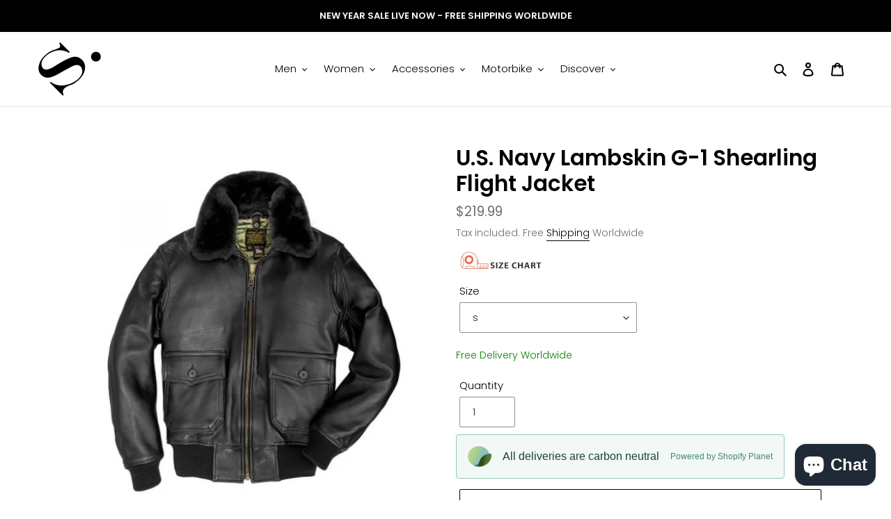

--- FILE ---
content_type: text/html; charset=utf-8
request_url: https://shearlingleather.com/en-fr/products/u-s-navy-lambskin-g-1-shearling-flight-jacket
body_size: 51413
content:
<!doctype html>
<html class="no-js" lang="en">
<head>
<!-- Added by AVADA SEO Suite -->






<meta name="twitter:image" content="http://shearlingleather.com/cdn/shop/products/U.S.NavyLambskinG-1FlightJacket.jpg?v=1635405673">
    




<!-- /Added by AVADA SEO Suite -->
  <meta charset="utf-8">
  <meta http-equiv="X-UA-Compatible" content="IE=edge,chrome=1">
  <meta name="viewport" content="width=device-width,initial-scale=1">
  <meta name="theme-color" content="#000000">
  <meta name='robots' content='index, follow, max-image-preview:large, max-snippet:-1, max-video-preview:-1' />
  <meta name="trustpilot-one-time-domain-verification-id" content="e2571659-4a10-4ace-b329-4c3f8e73d2cf"/>

  <link rel="preconnect" href="https://cdn.shopify.com" crossorigin>
  <link rel="preconnect" href="https://fonts.shopify.com" crossorigin>
  <link rel="preconnect" href="https://monorail-edge.shopifysvc.com"><link rel="preload" href="//shearlingleather.com/cdn/shop/t/6/assets/theme.css?v=85711855220087936331761981997" as="style">
  <link rel="preload" as="font" href="//shearlingleather.com/cdn/fonts/poppins/poppins_n6.aa29d4918bc243723d56b59572e18228ed0786f6.woff2" type="font/woff2" crossorigin>
  <link rel="preload" as="font" href="//shearlingleather.com/cdn/fonts/poppins/poppins_n3.05f58335c3209cce17da4f1f1ab324ebe2982441.woff2" type="font/woff2" crossorigin>
  <link rel="preload" as="font" href="//shearlingleather.com/cdn/fonts/poppins/poppins_n7.56758dcf284489feb014a026f3727f2f20a54626.woff2" type="font/woff2" crossorigin>
  <link rel="preload" href="//shearlingleather.com/cdn/shop/t/6/assets/theme.js?v=140869348110754777901612169852" as="script">
  <link rel="preload" href="//shearlingleather.com/cdn/shop/t/6/assets/lazysizes.js?v=63098554868324070131611646972" as="script"><link rel="canonical" href="https://shearlingleather.com/en-fr/products/u-s-navy-lambskin-g-1-shearling-flight-jacket"><link rel="shortcut icon" href="//shearlingleather.com/cdn/shop/files/logo_87e1d272-2834-4447-b3c6-de38907aef40_32x32.png?v=1704191581" type="image/png"><title>Navy Lambskin G-1 Shearling Flight Jacket | Shearling Leather Jackets</title><meta name="description" content="Buy best navy lambskin G-1 shearling flight jacket online on discount price. Shop our huge collection of shearling leather jackets. We offer free worldwide shipping along with easy 30 days return policy. Explore our huge collection of fashion jackets with fur."><!-- /snippets/social-meta-tags.liquid -->


<meta property="og:site_name" content="Shearling leather">
<meta property="og:url" content="https://shearlingleather.com/en-fr/products/u-s-navy-lambskin-g-1-shearling-flight-jacket">
<meta property="og:title" content="Navy Lambskin G-1 Shearling Flight Jacket | Shearling Leather Jackets">
<meta property="og:type" content="product">
<meta property="og:description" content="Buy best navy lambskin G-1 shearling flight jacket online on discount price. Shop our huge collection of shearling leather jackets. We offer free worldwide shipping along with easy 30 days return policy. Explore our huge collection of fashion jackets with fur."><meta property="og:image" content="http://shearlingleather.com/cdn/shop/products/U.S.NavyLambskinG-1FlightJacket.jpg?v=1635405673">
  <meta property="og:image:secure_url" content="https://shearlingleather.com/cdn/shop/products/U.S.NavyLambskinG-1FlightJacket.jpg?v=1635405673">
  <meta property="og:image:width" content="800">
  <meta property="og:image:height" content="800">
  <meta property="og:price:amount" content="219.99">
  <meta property="og:price:currency" content="USD">



<meta name="twitter:card" content="summary_large_image">
<meta name="twitter:title" content="Navy Lambskin G-1 Shearling Flight Jacket | Shearling Leather Jackets">
<meta name="twitter:description" content="Buy best navy lambskin G-1 shearling flight jacket online on discount price. Shop our huge collection of shearling leather jackets. We offer free worldwide shipping along with easy 30 days return policy. Explore our huge collection of fashion jackets with fur.">

  
<style data-shopify>
:root {
    --color-text: #000000;
    --color-text-rgb: 0, 0, 0;
    --color-body-text: #6d6d6d;
    --color-sale-text: #bc1414;
    --color-small-button-text-border: #162950;
    --color-text-field: #ffffff;
    --color-text-field-text: #162950;
    --color-text-field-text-rgb: 22, 41, 80;

    --color-btn-primary: #000000;
    --color-btn-primary-darker: #000000;
    --color-btn-primary-text: #ffffff;

    --color-blankstate: rgba(109, 109, 109, 0.35);
    --color-blankstate-border: rgba(109, 109, 109, 0.2);
    --color-blankstate-background: rgba(109, 109, 109, 0.1);

    --color-text-focus:#404040;
    --color-overlay-text-focus:#e6e6e6;
    --color-btn-primary-focus:#404040;
    --color-btn-social-focus:#cbcbcb;
    --color-small-button-text-border-focus:#27488c;
    --predictive-search-focus:#f2f2f2;

    --color-body: #ffffff;
    --color-bg: #ffffff;
    --color-bg-rgb: 255, 255, 255;
    --color-bg-alt: rgba(109, 109, 109, 0.05);
    --color-bg-currency-selector: rgba(109, 109, 109, 0.2);

    --color-overlay-title-text: #ffffff;
    --color-image-overlay: #3d3d3d;
    --color-image-overlay-rgb: 61, 61, 61;--opacity-image-overlay: 0.4;--hover-overlay-opacity: 0.8;

    --color-border: #e4e4e4;
    --color-border-form: #909090;
    --color-border-form-darker: #767676;

    --svg-select-icon: url(//shearlingleather.com/cdn/shop/t/6/assets/ico-select.svg?v=48803375421089217581663066513);
    --slick-img-url: url(//shearlingleather.com/cdn/shop/t/6/assets/ajax-loader.gif?v=41356863302472015721611646970);

    --font-weight-body--bold: 700;
    --font-weight-body--bolder: 400;

    --font-stack-header: Poppins, sans-serif;
    --font-style-header: normal;
    --font-weight-header: 600;

    --font-stack-body: Poppins, sans-serif;
    --font-style-body: normal;
    --font-weight-body: 300;

    --font-size-header: 23;

    --font-size-base: 15;

    --font-h1-desktop: 31;
    --font-h1-mobile: 28;
    --font-h2-desktop: 17;
    --font-h2-mobile: 16;
    --font-h3-mobile: 17;
    --font-h4-desktop: 15;
    --font-h4-mobile: 14;
    --font-h5-desktop: 13;
    --font-h5-mobile: 12;
    --font-h6-desktop: 12;
    --font-h6-mobile: 11;

    --font-mega-title-large-desktop: 57;

    --font-rich-text-large: 17;
    --font-rich-text-small: 13;

    
--color-video-bg: #f2f2f2;

    
    --global-color-image-loader-primary: rgba(0, 0, 0, 0.06);
    --global-color-image-loader-secondary: rgba(0, 0, 0, 0.12);
  }
</style>


  <style>*,::after,::before{box-sizing:border-box}body{margin:0}body,html{background-color:var(--color-body)}body,button{font-size:calc(var(--font-size-base) * 1px);font-family:var(--font-stack-body);font-style:var(--font-style-body);font-weight:var(--font-weight-body);color:var(--color-text);line-height:1.5}body,button{-webkit-font-smoothing:antialiased;-webkit-text-size-adjust:100%}.border-bottom{border-bottom:1px solid var(--color-border)}.btn--link{background-color:transparent;border:0;margin:0;color:var(--color-text);text-align:left}.text-right{text-align:right}.icon{display:inline-block;width:20px;height:20px;vertical-align:middle;fill:currentColor}.icon__fallback-text,.visually-hidden{position:absolute!important;overflow:hidden;clip:rect(0 0 0 0);height:1px;width:1px;margin:-1px;padding:0;border:0}svg.icon:not(.icon--full-color) circle,svg.icon:not(.icon--full-color) ellipse,svg.icon:not(.icon--full-color) g,svg.icon:not(.icon--full-color) line,svg.icon:not(.icon--full-color) path,svg.icon:not(.icon--full-color) polygon,svg.icon:not(.icon--full-color) polyline,svg.icon:not(.icon--full-color) rect,symbol.icon:not(.icon--full-color) circle,symbol.icon:not(.icon--full-color) ellipse,symbol.icon:not(.icon--full-color) g,symbol.icon:not(.icon--full-color) line,symbol.icon:not(.icon--full-color) path,symbol.icon:not(.icon--full-color) polygon,symbol.icon:not(.icon--full-color) polyline,symbol.icon:not(.icon--full-color) rect{fill:inherit;stroke:inherit}li{list-style:none}.list--inline{padding:0;margin:0}.list--inline>li{display:inline-block;margin-bottom:0;vertical-align:middle}a{color:var(--color-text);text-decoration:none}.h1,.h2,h1,h2{margin:0 0 17.5px;font-family:var(--font-stack-header);font-style:var(--font-style-header);font-weight:var(--font-weight-header);line-height:1.2;overflow-wrap:break-word;word-wrap:break-word}.h1 a,.h2 a,h1 a,h2 a{color:inherit;text-decoration:none;font-weight:inherit}.h1,h1{font-size:calc(((var(--font-h1-desktop))/ (var(--font-size-base))) * 1em);text-transform:none;letter-spacing:0}@media only screen and (max-width:749px){.h1,h1{font-size:calc(((var(--font-h1-mobile))/ (var(--font-size-base))) * 1em)}}.h2,h2{font-size:calc(((var(--font-h2-desktop))/ (var(--font-size-base))) * 1em);text-transform:uppercase;letter-spacing:.1em}@media only screen and (max-width:749px){.h2,h2{font-size:calc(((var(--font-h2-mobile))/ (var(--font-size-base))) * 1em)}}p{color:var(--color-body-text);margin:0 0 19.44444px}@media only screen and (max-width:749px){p{font-size:calc(((var(--font-size-base) - 1)/ (var(--font-size-base))) * 1em)}}p:last-child{margin-bottom:0}@media only screen and (max-width:749px){.small--hide{display:none!important}}.grid{list-style:none;margin:0;padding:0;margin-left:-30px}.grid::after{content:'';display:table;clear:both}@media only screen and (max-width:749px){.grid{margin-left:-22px}}.grid::after{content:'';display:table;clear:both}.grid--no-gutters{margin-left:0}.grid--no-gutters .grid__item{padding-left:0}.grid--table{display:table;table-layout:fixed;width:100%}.grid--table>.grid__item{float:none;display:table-cell;vertical-align:middle}.grid__item{float:left;padding-left:30px;width:100%}@media only screen and (max-width:749px){.grid__item{padding-left:22px}}.grid__item[class*="--push"]{position:relative}@media only screen and (min-width:750px){.medium-up--one-quarter{width:25%}.medium-up--push-one-third{width:33.33%}.medium-up--one-half{width:50%}.medium-up--push-one-third{left:33.33%;position:relative}}.site-header{position:relative;background-color:var(--color-body)}@media only screen and (max-width:749px){.site-header{border-bottom:1px solid var(--color-border)}}@media only screen and (min-width:750px){.site-header{padding:0 55px}.site-header.logo--center{padding-top:30px}}.site-header__logo{margin:15px 0}.logo-align--center .site-header__logo{text-align:center;margin:0 auto}@media only screen and (max-width:749px){.logo-align--center .site-header__logo{text-align:left;margin:15px 0}}@media only screen and (max-width:749px){.site-header__logo{padding-left:22px;text-align:left}.site-header__logo img{margin:0}}.site-header__logo-link{display:inline-block;word-break:break-word}@media only screen and (min-width:750px){.logo-align--center .site-header__logo-link{margin:0 auto}}.site-header__logo-image{display:block}@media only screen and (min-width:750px){.site-header__logo-image{margin:0 auto}}.site-header__logo-image img{width:100%}.site-header__logo-image--centered img{margin:0 auto}.site-header__logo img{display:block}.site-header__icons{position:relative;white-space:nowrap}@media only screen and (max-width:749px){.site-header__icons{width:auto;padding-right:13px}.site-header__icons .btn--link,.site-header__icons .site-header__cart{font-size:calc(((var(--font-size-base))/ (var(--font-size-base))) * 1em)}}.site-header__icons-wrapper{position:relative;display:-webkit-flex;display:-ms-flexbox;display:flex;width:100%;-ms-flex-align:center;-webkit-align-items:center;-moz-align-items:center;-ms-align-items:center;-o-align-items:center;align-items:center;-webkit-justify-content:flex-end;-ms-justify-content:flex-end;justify-content:flex-end}.site-header__account,.site-header__cart,.site-header__search{position:relative}.site-header__search.site-header__icon{display:none}@media only screen and (min-width:1400px){.site-header__search.site-header__icon{display:block}}.site-header__search-toggle{display:block}@media only screen and (min-width:750px){.site-header__account,.site-header__cart{padding:10px 11px}}.site-header__cart-title,.site-header__search-title{position:absolute!important;overflow:hidden;clip:rect(0 0 0 0);height:1px;width:1px;margin:-1px;padding:0;border:0;display:block;vertical-align:middle}.site-header__cart-title{margin-right:3px}.site-header__cart-count{display:flex;align-items:center;justify-content:center;position:absolute;right:.4rem;top:.2rem;font-weight:700;background-color:var(--color-btn-primary);color:var(--color-btn-primary-text);border-radius:50%;min-width:1em;height:1em}.site-header__cart-count span{font-family:HelveticaNeue,"Helvetica Neue",Helvetica,Arial,sans-serif;font-size:calc(11em / 16);line-height:1}@media only screen and (max-width:749px){.site-header__cart-count{top:calc(7em / 16);right:0;border-radius:50%;min-width:calc(19em / 16);height:calc(19em / 16)}}@media only screen and (max-width:749px){.site-header__cart-count span{padding:.25em calc(6em / 16);font-size:12px}}.site-header__menu{display:none}@media only screen and (max-width:749px){.site-header__icon{display:inline-block;vertical-align:middle;padding:10px 11px;margin:0}}@media only screen and (min-width:750px){.site-header__icon .icon-search{margin-right:3px}}.announcement-bar{z-index:10;position:relative;text-align:center;border-bottom:1px solid transparent;padding:2px}.announcement-bar__link{display:block}.announcement-bar__message{display:block;padding:11px 22px;font-size:calc(((16)/ (var(--font-size-base))) * 1em);font-weight:var(--font-weight-header)}@media only screen and (min-width:750px){.announcement-bar__message{padding-left:55px;padding-right:55px}}.site-nav{position:relative;padding:0;text-align:center;margin:25px 0}.site-nav a{padding:3px 10px}.site-nav__link{display:block;white-space:nowrap}.site-nav--centered .site-nav__link{padding-top:0}.site-nav__link .icon-chevron-down{width:calc(8em / 16);height:calc(8em / 16);margin-left:.5rem}.site-nav__label{border-bottom:1px solid transparent}.site-nav__link--active .site-nav__label{border-bottom-color:var(--color-text)}.site-nav__link--button{border:none;background-color:transparent;padding:3px 10px}.site-header__mobile-nav{z-index:11;position:relative;background-color:var(--color-body)}@media only screen and (max-width:749px){.site-header__mobile-nav{display:-webkit-flex;display:-ms-flexbox;display:flex;width:100%;-ms-flex-align:center;-webkit-align-items:center;-moz-align-items:center;-ms-align-items:center;-o-align-items:center;align-items:center}}.mobile-nav--open .icon-close{display:none}.main-content{opacity:0}.main-content .shopify-section{display:none}.main-content .shopify-section:first-child{display:inherit}.critical-hidden{display:none}</style>

  <script>
    window.performance.mark('debut:theme_stylesheet_loaded.start');

    function onLoadStylesheet() {
      performance.mark('debut:theme_stylesheet_loaded.end');
      performance.measure('debut:theme_stylesheet_loaded', 'debut:theme_stylesheet_loaded.start', 'debut:theme_stylesheet_loaded.end');

      var url = "//shearlingleather.com/cdn/shop/t/6/assets/theme.css?v=85711855220087936331761981997";
      var link = document.querySelector('link[href="' + url + '"]');
      link.loaded = true;
      link.dispatchEvent(new Event('load'));
    }
  </script>

  <link rel="stylesheet" href="//shearlingleather.com/cdn/shop/t/6/assets/theme.css?v=85711855220087936331761981997" type="text/css" media="print" onload="this.media='all';onLoadStylesheet()">

  <style>
    @font-face {
  font-family: Poppins;
  font-weight: 600;
  font-style: normal;
  font-display: swap;
  src: url("//shearlingleather.com/cdn/fonts/poppins/poppins_n6.aa29d4918bc243723d56b59572e18228ed0786f6.woff2") format("woff2"),
       url("//shearlingleather.com/cdn/fonts/poppins/poppins_n6.5f815d845fe073750885d5b7e619ee00e8111208.woff") format("woff");
}

    @font-face {
  font-family: Poppins;
  font-weight: 300;
  font-style: normal;
  font-display: swap;
  src: url("//shearlingleather.com/cdn/fonts/poppins/poppins_n3.05f58335c3209cce17da4f1f1ab324ebe2982441.woff2") format("woff2"),
       url("//shearlingleather.com/cdn/fonts/poppins/poppins_n3.6971368e1f131d2c8ff8e3a44a36b577fdda3ff5.woff") format("woff");
}

    @font-face {
  font-family: Poppins;
  font-weight: 700;
  font-style: normal;
  font-display: swap;
  src: url("//shearlingleather.com/cdn/fonts/poppins/poppins_n7.56758dcf284489feb014a026f3727f2f20a54626.woff2") format("woff2"),
       url("//shearlingleather.com/cdn/fonts/poppins/poppins_n7.f34f55d9b3d3205d2cd6f64955ff4b36f0cfd8da.woff") format("woff");
}

    @font-face {
  font-family: Poppins;
  font-weight: 400;
  font-style: normal;
  font-display: swap;
  src: url("//shearlingleather.com/cdn/fonts/poppins/poppins_n4.0ba78fa5af9b0e1a374041b3ceaadf0a43b41362.woff2") format("woff2"),
       url("//shearlingleather.com/cdn/fonts/poppins/poppins_n4.214741a72ff2596839fc9760ee7a770386cf16ca.woff") format("woff");
}

    @font-face {
  font-family: Poppins;
  font-weight: 300;
  font-style: italic;
  font-display: swap;
  src: url("//shearlingleather.com/cdn/fonts/poppins/poppins_i3.8536b4423050219f608e17f134fe9ea3b01ed890.woff2") format("woff2"),
       url("//shearlingleather.com/cdn/fonts/poppins/poppins_i3.0f4433ada196bcabf726ed78f8e37e0995762f7f.woff") format("woff");
}

    @font-face {
  font-family: Poppins;
  font-weight: 700;
  font-style: italic;
  font-display: swap;
  src: url("//shearlingleather.com/cdn/fonts/poppins/poppins_i7.42fd71da11e9d101e1e6c7932199f925f9eea42d.woff2") format("woff2"),
       url("//shearlingleather.com/cdn/fonts/poppins/poppins_i7.ec8499dbd7616004e21155106d13837fff4cf556.woff") format("woff");
}

  </style>

  <script>
    var theme = {
      breakpoints: {
        medium: 750,
        large: 990,
        widescreen: 1400
      },
      strings: {
        addToCart: "Add to cart",
        soldOut: "Sold out",
        unavailable: "Unavailable",
        regularPrice: "Regular price",
        salePrice: "Sale price",
        sale: "Sale",
        fromLowestPrice: "from [price]",
        vendor: "Vendor",
        showMore: "Show More",
        showLess: "Show Less",
        searchFor: "Search for",
        addressError: "Error looking up that address",
        addressNoResults: "No results for that address",
        addressQueryLimit: "You have exceeded the Google API usage limit. Consider upgrading to a \u003ca href=\"https:\/\/developers.google.com\/maps\/premium\/usage-limits\"\u003ePremium Plan\u003c\/a\u003e.",
        authError: "There was a problem authenticating your Google Maps account.",
        newWindow: "Opens in a new window.",
        external: "Opens external website.",
        newWindowExternal: "Opens external website in a new window.",
        removeLabel: "Remove [product]",
        update: "Update",
        quantity: "Quantity",
        discountedTotal: "Discounted total",
        regularTotal: "Regular total",
        priceColumn: "See Price column for discount details.",
        quantityMinimumMessage: "Quantity must be 1 or more",
        cartError: "There was an error while updating your cart. Please try again.",
        removedItemMessage: "Removed \u003cspan class=\"cart__removed-product-details\"\u003e([quantity]) [link]\u003c\/span\u003e from your cart.",
        unitPrice: "Unit price",
        unitPriceSeparator: "per",
        oneCartCount: "1 item",
        otherCartCount: "[count] items",
        quantityLabel: "Quantity: [count]",
        products: "Products",
        loading: "Loading",
        number_of_results: "[result_number] of [results_count]",
        number_of_results_found: "[results_count] results found",
        one_result_found: "1 result found"
      },
      moneyFormat: "\u003cspan class=money\u003e${{amount}}\u003c\/span\u003e",
      moneyFormatWithCurrency: "\u003cspan class=money\u003e${{amount}} USD\u003c\/span\u003e",
      settings: {
        predictiveSearchEnabled: true,
        predictiveSearchShowPrice: false,
        predictiveSearchShowVendor: false
      },
      stylesheet: "//shearlingleather.com/cdn/shop/t/6/assets/theme.css?v=85711855220087936331761981997"
    }

    document.documentElement.className = document.documentElement.className.replace('no-js', 'js');
  </script><script src="//shearlingleather.com/cdn/shop/t/6/assets/theme.js?v=140869348110754777901612169852" defer="defer"></script>
  <script src="//shearlingleather.com/cdn/shop/t/6/assets/lazysizes.js?v=63098554868324070131611646972" async="async"></script>

  <script type="text/javascript">
    if (window.MSInputMethodContext && document.documentMode) {
      var scripts = document.getElementsByTagName('script')[0];
      var polyfill = document.createElement("script");
      polyfill.defer = true;
      polyfill.src = "//shearlingleather.com/cdn/shop/t/6/assets/ie11CustomProperties.min.js?v=146208399201472936201611646972";

      scripts.parentNode.insertBefore(polyfill, scripts);
    }
  </script>

  

<!-- Avada Boost Sales Script -->

      







              
              
              
              
              
              
              
              <script>const AVADA_ENHANCEMENTS = {};
          AVADA_ENHANCEMENTS.contentProtection = false;
          AVADA_ENHANCEMENTS.hideCheckoutButon = false;
          AVADA_ENHANCEMENTS.cartSticky = false;
          AVADA_ENHANCEMENTS.multiplePixelStatus = false;
          AVADA_ENHANCEMENTS.inactiveStatus = false;
          AVADA_ENHANCEMENTS.cartButtonAnimationStatus = false;
          AVADA_ENHANCEMENTS.whatsappStatus = false;
          AVADA_ENHANCEMENTS.messengerStatus = false;
          AVADA_ENHANCEMENTS.livechatStatus = false;
          </script>

















































      <script>
        const AVADA_CDT = {};
        AVADA_CDT.products = [];
        AVADA_CDT.template = "product";
        AVADA_CDT.collections = [];
        
          AVADA_CDT.collections.push("283373142171");
        
          AVADA_CDT.collections.push("283373109403");
        
          AVADA_CDT.collections.push("238747353243");
        

        const AVADA_INVQTY = {};
        
          AVADA_INVQTY[41430146121883] = 0;
        
          AVADA_INVQTY[41430146154651] = 0;
        
          AVADA_INVQTY[41430146187419] = 0;
        
          AVADA_INVQTY[41430146220187] = 0;
        
          AVADA_INVQTY[41430146252955] = 0;
        
          AVADA_INVQTY[41430146285723] = 0;
        
          AVADA_INVQTY[41430146318491] = 0;
        
          AVADA_INVQTY[41430146351259] = 0;
        
          AVADA_INVQTY[41430146384027] = 0;
        

        AVADA_CDT.cartitem = 0;
        AVADA_CDT.moneyformat = `<span class=money>\${{amount}}</span>`;
        AVADA_CDT.cartTotalPrice = 0;
        
        AVADA_CDT.selected_variant_id = 41430146121883;
        AVADA_CDT.product = {"id": 7181534527643,"title": "U.S. Navy Lambskin G-1 Shearling Flight Jacket","handle": "u-s-navy-lambskin-g-1-shearling-flight-jacket","vendor": "Shearling leather",
            "type": "Leather Jacket","tags": ["black","leather jackets","Men Biker Leather Jacket","men jacket","Men Leather Jacket","Mens Black Leather Jackets","Mens Genuine Leather jackets","Mens Lambskin Leather Jackets","Mens Leather Jackets","meta-size-chart-mens-size-guide","Spiral Boned","Spiral Steel Boned","Steel Boned","Stylish Jacket"],"price": 21999,"price_min": 21999,"price_max": 21999,
            "available": true,"price_varies": false,"compare_at_price": null,
            "compare_at_price_min": 0,"compare_at_price_max": 0,
            "compare_at_price_varies": false,"variants": [{"id":41430146121883,"title":"s","option1":"s","option2":null,"option3":null,"sku":"sl-500","requires_shipping":true,"taxable":false,"featured_image":null,"available":true,"name":"U.S. Navy Lambskin G-1 Shearling Flight Jacket - s","public_title":"s","options":["s"],"price":21999,"weight":0,"compare_at_price":null,"inventory_management":null,"barcode":"","requires_selling_plan":false,"selling_plan_allocations":[]},{"id":41430146154651,"title":"m","option1":"m","option2":null,"option3":null,"sku":"sl-501","requires_shipping":true,"taxable":false,"featured_image":null,"available":true,"name":"U.S. Navy Lambskin G-1 Shearling Flight Jacket - m","public_title":"m","options":["m"],"price":21999,"weight":0,"compare_at_price":null,"inventory_management":null,"barcode":"","requires_selling_plan":false,"selling_plan_allocations":[]},{"id":41430146187419,"title":"l","option1":"l","option2":null,"option3":null,"sku":"sl-502","requires_shipping":true,"taxable":false,"featured_image":null,"available":true,"name":"U.S. Navy Lambskin G-1 Shearling Flight Jacket - l","public_title":"l","options":["l"],"price":21999,"weight":0,"compare_at_price":null,"inventory_management":null,"barcode":"","requires_selling_plan":false,"selling_plan_allocations":[]},{"id":41430146220187,"title":"xl","option1":"xl","option2":null,"option3":null,"sku":"sl-503","requires_shipping":true,"taxable":false,"featured_image":null,"available":true,"name":"U.S. Navy Lambskin G-1 Shearling Flight Jacket - xl","public_title":"xl","options":["xl"],"price":21999,"weight":0,"compare_at_price":null,"inventory_management":null,"barcode":"","requires_selling_plan":false,"selling_plan_allocations":[]},{"id":41430146252955,"title":"2xl","option1":"2xl","option2":null,"option3":null,"sku":"sl-504","requires_shipping":true,"taxable":false,"featured_image":null,"available":true,"name":"U.S. Navy Lambskin G-1 Shearling Flight Jacket - 2xl","public_title":"2xl","options":["2xl"],"price":21999,"weight":0,"compare_at_price":null,"inventory_management":null,"barcode":"","requires_selling_plan":false,"selling_plan_allocations":[]},{"id":41430146285723,"title":"3xl","option1":"3xl","option2":null,"option3":null,"sku":"sl-505","requires_shipping":true,"taxable":false,"featured_image":null,"available":true,"name":"U.S. Navy Lambskin G-1 Shearling Flight Jacket - 3xl","public_title":"3xl","options":["3xl"],"price":21999,"weight":0,"compare_at_price":null,"inventory_management":null,"barcode":"","requires_selling_plan":false,"selling_plan_allocations":[]},{"id":41430146318491,"title":"4xl","option1":"4xl","option2":null,"option3":null,"sku":"sl-506","requires_shipping":true,"taxable":false,"featured_image":null,"available":true,"name":"U.S. Navy Lambskin G-1 Shearling Flight Jacket - 4xl","public_title":"4xl","options":["4xl"],"price":21999,"weight":0,"compare_at_price":null,"inventory_management":null,"barcode":"","requires_selling_plan":false,"selling_plan_allocations":[]},{"id":41430146351259,"title":"5xl","option1":"5xl","option2":null,"option3":null,"sku":"sl-507","requires_shipping":true,"taxable":false,"featured_image":null,"available":true,"name":"U.S. Navy Lambskin G-1 Shearling Flight Jacket - 5xl","public_title":"5xl","options":["5xl"],"price":21999,"weight":0,"compare_at_price":null,"inventory_management":null,"barcode":"","requires_selling_plan":false,"selling_plan_allocations":[]},{"id":41430146384027,"title":"custom","option1":"custom","option2":null,"option3":null,"sku":"sl-508","requires_shipping":true,"taxable":false,"featured_image":null,"available":true,"name":"U.S. Navy Lambskin G-1 Shearling Flight Jacket - custom","public_title":"custom","options":["custom"],"price":21999,"weight":0,"compare_at_price":null,"inventory_management":null,"barcode":"","requires_selling_plan":false,"selling_plan_allocations":[]}],"featured_image": "\/\/shearlingleather.com\/cdn\/shop\/products\/U.S.NavyLambskinG-1FlightJacket.jpg?v=1635405673","images": ["\/\/shearlingleather.com\/cdn\/shop\/products\/U.S.NavyLambskinG-1FlightJacket.jpg?v=1635405673","\/\/shearlingleather.com\/cdn\/shop\/products\/U.S.NavyLambskinG-1FlightJacket2.jpg?v=1635405672","\/\/shearlingleather.com\/cdn\/shop\/products\/NavyLambskinG-1ShearlingFlightJacketShearlingLeatherJackets.jpg?v=1635405672"]
            };
        

        window.AVADA_BADGES = window.AVADA_BADGES || {};
        window.AVADA_BADGES = [{"showBadgeBorder":false,"badgeEffect":"","badgePageType":"home","badgeBorderRadius":3,"collectionPageInlinePosition":"after","description":"Win customers' trust right at the first moment they land your homage page with various trust badges. ","badgeStyle":"color","cartInlinePosition":"after","createdAt":"2022-04-05T04:50:07.851Z","homePageInlinePosition":"after","badgeWidth":"full-width","showBadges":true,"showHeaderText":true,"customWidthSize":450,"cartPosition":"","shopDomain":"shearling-leather.myshopify.com","shopId":"9tnXM8lfHELKXKf8SG9c","inlinePosition":"after","badgeBorderColor":"#e1e1e1","headingColor":"#0985C5","textAlign":"avada-align-center","collectionPagePosition":"","name":"Home Page","position":"","homePagePosition":"","font":"default","numbColor":"#122234","isFirst":false,"numbBorderWidth":1,"priority":0,"removeBranding":true,"status":true,"badgesSmartSelector":true,"useAdvanced":true,"manualDisplayPlacement":"after","headerText":"","badgeList":["https:\/\/cdn1.avada.io\/boost-sales\/Fast Shipping.svg","https:\/\/cdn1.avada.io\/boost-sales\/Quality Guarantee.svg","https:\/\/cdn1.avada.io\/boost-sales\/Easy Returns.svg","https:\/\/cdn1.avada.io\/boost-sales\/24_7 Support.svg","https:\/\/cdn1.avada.io\/boost-sales\/Risk Free.svg"],"badgeSize":"custom","headingSize":41,"badgeCustomSize":92,"customCss":".boost-sales-list-badges{\ndisplay: flex;\njustify-content: space-around;\nwidth: 100%;\n}\n.boost-sales-badges-wrap{\ndisplay:block;\nmargin:0 auto;\nmax-width:60%;\n}\n.section-template--15565001523392__1653638790a5cd5bea-padding{\npadding-bottom:0 !important;\n}\n@media only screen and (max-width: 600px){\n.boost-sales-badges-wrap{\nmax-width:100%;\n}\n}","manualDisplayPosition":"#shopify-section-1663064598b662b7e2","id":"fAT7P53cB5zNAydtxCgZ"}];

        window.AVADA_GENERAL_SETTINGS = window.AVADA_GENERAL_SETTINGS || {};
        window.AVADA_GENERAL_SETTINGS = {"badgeInlinePosition":"after","countdownProductPosition":"form[action='\/cart\/add']","badgeHomePosition":".site-footer__hr","countdownHomeInlinePositionV2":"","countdownHomePositionV2":"","countdownCategoryInlinePosition":"after","countdownCategoryPositionV2":"","countdownProductPositionV2":"","badgeCartPosition":".cart__footer","themeDetected":"Debut","badgeCartInlinePosition":"after","countdownCategoryPosition":".price--listing","countdownCategoryInlinePositionV2":"","countdownHomePosition":".price--listing","badgeCollectionPosition":".site-footer__hr","badgeHomeInlinePosition":"after","badgeCollectionInlinePosition":"after","badgeProductPosition":".product-form__item","countdownInlinePosition":"after","badgeFooterInlinePosition":"replace","countdownInlinePositionV2":"","countdownHomeInlinePosition":"after","badgeFooterPosition":".payment-icons.list--inline.site-footer__icon-list"};

        window.AVADA_COUNDOWNS = window.AVADA_COUNDOWNS || {};
        window.AVADA_COUNDOWNS = [{"badgeStatus":false},{"appStatus":true},{"id":"ISWEf78SjCnmJCOjWrmN","categoryNumbWidth":30,"numbWidth":60,"countdownSmartSelector":false,"collectionPageInlinePosition":"after","stockTextSize":16,"countdownEndAction":"HIDE_COUNTDOWN","daysText":"Days","createdAt":"2022-04-18T07:47:19.232Z","saleCustomSeconds":"59","secondsText":"Seconds","txtDatePos":"txt_outside_box","numbHeight":60,"txtDateSize":16,"shopId":"9tnXM8lfHELKXKf8SG9c","inlinePosition":"after","headingSize":30,"categoryTxtDateSize":8,"textAlign":"text-center","displayLayout":"square-countdown","categoryNumberSize":14,"priority":"0","displayType":"ALL_PRODUCT","numbBorderColor":"#cccccc","productIds":[],"collectionPagePosition":"","numbBorderWidth":1,"name":"Product Pages","manualDisplayPlacement":"after","showCountdownTimer":true,"position":"form[action='\/cart\/add']","conditions":{"type":"ALL","conditions":[{"type":"TITLE","operation":"CONTAINS","value":""}]},"timeUnits":"unit-dhms","status":true,"manualDisplayPosition":"form[action='\/cart\/add']","stockTextBefore":"Only {{stock_qty}} left in stock. Hurry up 🔥","saleCustomMinutes":"10","categoryUseDefaultSize":true,"saleDateType":"date-custom","description":"Increase urgency and boost conversions for each product page.","numbBgColor":"#ffffff","txtDateColor":"#122234","numbColor":"#122234","minutesText":"Minutes","showInventoryCountdown":true,"numbBorderRadius":0,"shopDomain":"shearling-leather.myshopify.com","countdownTextBottom":"","productExcludeIds":[],"headingColor":"#0985C5","stockType":"real_stock","linkText":"Hurry! sale ends in","saleCustomHours":"00","hoursText":"Hours","categoryTxtDatePos":"txt_outside_box","useDefaultSize":true,"stockTextColor":"#122234","saleCustomDays":"00","categoryNumbHeight":30,"removeBranding":true}];

        window.AVADA_STOCK_COUNTDOWNS = window.AVADA_STOCK_COUNTDOWNS || {};
        window.AVADA_STOCK_COUNTDOWNS = {"name":"Stock Countdown","description":"Description label","status":false,"stockCountdownContent":"\u003cp\u003eOnly \u003cspan style=\"color: rgb(255, 0, 0);\"\u003e{{stock_qty}}\u003c\/span\u003e left in stock. Hurry up 🔥\u003c\/p\u003e","stcContentOutOfStock":"\u003cp\u003eInventory is running low. Hurry up 🔥\u003c\/p\u003e","numberShow":"100","isOnlyShowThanNumber":false,"type":"default","position":"above","displayType":"ALL_PRODUCT","conditions":{"type":"ALL","conditions":[{"type":"TITLE","operation":"CONTAINS","value":""}]},"isExcludeProductPage":false,"productExcludeIds":[],"productIds":[],"collectionIds":[],"customCss":"","queryPosition":"form[action='\/cart\/add']","timeRandom":["15000"],"animationForStockCountdown":"none","delayAnimation":"1500","isDisplayHomePage":true,"isShowStockSlider":false,"totalStock":100,"sliderColor":"#FF6D6D","isShowWhenOutOfStock":false,"shopId":"9tnXM8lfHELKXKf8SG9c","createdAt":"2025-10-31T07:10:17.484Z","id":"frPmm8bi1umfG5RXnwmR"};

        window.AVADA_COUNDOWNS_V2 = window.AVADA_COUNDOWNS_V2 || {};
        window.AVADA_COUNDOWNS_V2 = [];

        window.AVADA_BADGES_V2 = window.AVADA_BADGES_V2 || {};
        window.AVADA_BADGES_V2 = [];

        window.AVADA_INACTIVE_TAB = window.AVADA_INACTIVE_TAB || {};
        window.AVADA_INACTIVE_TAB = {"status":false,"animationTitle":"swap_between_titles","title":"Get 10% OFF {{cart_items_quantity}}","showWhen":"cart_only"};

        window.AVADA_LIVECHAT = window.AVADA_LIVECHAT || {};
        window.AVADA_LIVECHAT = {"chatMessenger":{"whatsappStatus":false,"whatsappTextColor":"#FFFFFF","messageLanguage":"en_US","pageID":"","whatsappStyle":"whatsapp-style-1","messengerStatus":false,"livechatCustomIcon":"","customExcludeUrls":"","chatDisplayPage":"all","messageColor":"#0A7CFF","whatsappDesTextColor":"#FFFFFF","livechatIcon":"https:\/\/i.imgur.com\/CQXjImt.png","whatsappTitle":"Hi there!","messageText":"Hi! How can we help you?","whatsappDesBgColor":"#0A7CFF","enableAdvanced":false,"livechatTextColor":"#F8F8F8","enableChatDesktop":true,"messageTextColor":"#FFFFFF","excludesPages":"","whatsappBgColor":"#0B4697","enableChatMobile":true,"whatsappMessage":"Have a look around! Let us know if you have any question","whatsappBottomText":"Call us for any inquiries","livechatBgColor":"#007EFF","presetId":"whatsapp","chatPosition":"avada-position-left"},"whatsapp":[{"id":"UCdzKtdwVCV1fwafiQ63","role":"","onWednesdayTo":"09:00","description":"Typically replies within an hour","onSaturdayFrom":"17:00","onTuesday":true,"onMonday":true,"onFridayTo":"09:00","onWednesday":true,"createdAt":"2022-05-09T09:03:42.155Z","onSaturdayTo":"09:00","onThursday":true,"onMondayFrom":"17:00","onMondayTo":"09:00","onWednesdayFrom":"17:00","onlineTime":"available","shopId":"9tnXM8lfHELKXKf8SG9c","onFridayFrom":"17:00","onTuesdayTo":"09:00","onTuesdayFrom":"17:00","firstMess":"Hi there 👋.How can I help you? ","onFriday":true,"custom_bg_url":"","background_image":"","onSundayTo":"09:00","phone":"","name":"Shearling leather","onThursdayFrom":"17:00","onSundayFrom":"17:00","onThursdayTo":"09:00","status":true}],"livechatStatus":false};

        window.AVADA_STICKY_ATC = window.AVADA_STICKY_ATC || {};
        window.AVADA_STICKY_ATC = {"enableDesktop":true,"showProductImage":true,"customCss":"","priceColor":"#000000","buttonBackgroundColor":"#000000","enableMobile":false,"btnAddCartText":"Add to cart","specialPriceColor":"#FF0000","showProductPrice":true,"bgColor":"#ffffff","hideVariantMobile":false,"successResponse":"👏 Item added to cart!","buttonBorderRadius":0,"buttonTextColor":"#ffffff","productNameColor":"#000000","qtyText":"Qty:","cartRedirectCheckout":false,"status":false,"position":"avada-position-bottom","showQtyInput":true};

        window.AVADA_ATC_ANIMATION = window.AVADA_ATC_ANIMATION || {};
        window.AVADA_ATC_ANIMATION = {"applyBuyNow":false,"applyAddtoCart":true,"status":false,"animationSpeed":"normal","customClassBtn":"","animationForButton":"bounce-top"};

        window.AVADA_SP = window.AVADA_SP || {};
        window.AVADA_SP = {"shop":"9tnXM8lfHELKXKf8SG9c","configuration":{"position":"bottom-left","hide_time_ago":false,"smart_hide":false,"smart_hide_time":3,"smart_hide_unit":"days","truncate_product_name":true,"display_duration":5,"first_delay":10,"pops_interval":10,"max_pops_display":20,"show_mobile":true,"mobile_position":"bottom","animation":"fadeInUp","out_animation":"fadeOutDown","with_sound":false,"display_order":"order","only_product_viewing":false,"notice_continuously":false,"custom_css":"","replay":true,"included_urls":"","excluded_urls":"","excluded_product_type":"","countries_all":true,"countries":[],"allow_show":"all","hide_close":true,"close_time":1,"close_time_unit":"days","support_rtl":false},"notifications":{},"removeBranding":true};

        window.AVADA_SP_V2 = window.AVADA_SP_V2 || {};
        window.AVADA_SP_V2 = [{"id":"69LFzOIPgX1a7hM2s0Xc","name":"New sales pops","typeTheme":"basic1","headingFontWeight":500,"headingFontSize":12,"contentFontWeight":800,"contentFontSize":13,"backgroundImage":"","backgroundColor":"#FFF","headingColor":"#111","textColor":"#142A47","timeColor":"#234342","withBorder":false,"borderColor":"#333333","borderWidth":1,"borderRadius":6,"imageBorderRadius":6,"font":"Raleway","truncateProductName":false,"desktopPosition":"bottom_left","mobilePositions":"bottom","isShowOnMobile":true,"isHideCustomerName":false,"isUseAdvancedSettings":false,"isShowDemo":false,"importDemo":"import_random_product","headingText":"{{first_name}} in {{city}}, {{country}}","contentText":"Purchased {{product_name}}","isGenerateDayAgo":true,"dayAgoTime":"1","dayAgoTimeUnit":"hours","status":false,"type":"recent_sales","notificationsImport":[],"specificProducts":[],"chooseTriggerPopup":"all_products","triggerCollectionIds":[],"typeLayout":"layout_1","shopId":"9tnXM8lfHELKXKf8SG9c","createdAt":"2025-10-31T07:10:17.580Z","notifications":[{"product_id":6857065103515,"first_name":"Lia","city":"Elizabeth","country":"United States","date":"2025-11-20T11:33:37.000Z","shipping_first_name":"Lia","shipping_city":"Elizabeth","shipping_country":"United States","type":"order","title":"MEN V BOMBER JACKET - CREAM COLOR WITH CRYSTAL FOX - L","product_image":"https:\/\/cdn.shopify.com\/s\/files\/1\/0529\/6445\/8651\/products\/D4E1EDC4-CDBE-4DDB-927E-AF24A866FEF6.jpg?v=1628842276","product_name":"MEN V BOMBER JACKET - CREAM COLOR WITH CRYSTAL FOX","product_link":"https:\/\/shearling-leather.myshopify.com\/products\/men-v-bomber-jacket-cream-color-with-crystal-fox","product_handle":"men-v-bomber-jacket-cream-color-with-crystal-fox"},{"product_id":7539943997595,"first_name":"Srinivasan","city":"Clarksburg","country":"United States","date":"2025-11-19T17:44:11.000Z","shipping_first_name":"Srinivasan","shipping_city":"Clarksburg","shipping_country":"United States","type":"order","title":"New Black Leather Sheep Skin Skinny Shearling Leather Jeans Pant - L","product_image":"https:\/\/cdn.shopify.com\/s\/files\/1\/0529\/6445\/8651\/products\/1_2c2762a4-4b8d-4569-a9ce-d3c8b4d807bd.png?v=1668062445","product_name":"New Black Leather Sheep Skin Skinny Shearling Leather Jeans Pant","product_link":"https:\/\/shearling-leather.myshopify.com\/products\/new-black-leather-sheep-skin-skinny-shearling-leather-jeans-pant","product_handle":"new-black-leather-sheep-skin-skinny-shearling-leather-jeans-pant"},{"product_id":7076588650651,"first_name":"Curtis","city":"Cheltenham","country":"United States","date":"2025-11-18T23:31:53.000Z","shipping_first_name":"Curtis","shipping_city":"Cheltenham","shipping_country":"United States","type":"order","title":"Mens Brown B3 Shearling Aviator Leather Jacket - XL","product_image":"https:\/\/cdn.shopify.com\/s\/files\/1\/0529\/6445\/8651\/products\/Mens-Brown-B3-Shearling-Aviator-Leather-Jacket.gif?v=1631949724","product_name":"Mens Brown B3 Shearling Aviator Leather Jacket","product_link":"https:\/\/shearling-leather.myshopify.com\/products\/mens-brown-b3-shearling-aviator-leather-jacket","product_handle":"mens-brown-b3-shearling-aviator-leather-jacket"},{"product_id":7269522407579,"first_name":"William","city":"Rio Rico","country":"United States","date":"2025-11-18T02:03:56.000Z","shipping_first_name":"William","shipping_city":"Rio Rico","shipping_country":"United States","type":"order","title":"Mens Flight Sheepskin Shearling Aviator Leather Trench Coat - L","product_image":"https:\/\/cdn.shopify.com\/s\/files\/1\/0529\/6445\/8651\/products\/shearling-leather-coat1_e43b8ee5-ae85-4680-a9e6-acdb1032601d.jpg?v=1643022782","product_name":"Mens Flight Sheepskin Shearling Aviator Leather Trench Coat","product_link":"https:\/\/shearling-leather.myshopify.com\/products\/mens-flight-sheepskin-shearling-aviator-leather-trench-coat","product_handle":"mens-flight-sheepskin-shearling-aviator-leather-trench-coat"},{"product_id":7445343830171,"first_name":"Emelia","city":"Berwick","country":"Canada","date":"2025-11-17T23:30:10.000Z","shipping_first_name":"Emelia","shipping_city":"Berwick","shipping_country":"Canada","type":"order","title":"Mens Brown B3 RAF Aviator Bomber Shearling Real Sheepskin Leather Jacket - S","product_image":"https:\/\/cdn.shopify.com\/s\/files\/1\/0529\/6445\/8651\/products\/MenBrownB3RAFAviatorBomberRealShearlingSheepskinLeatherJacket.jpg?v=1660376088","product_name":"Mens Brown B3 RAF Aviator Bomber Shearling Real Sheepskin Leather Jacket","product_link":"https:\/\/shearling-leather.myshopify.com\/products\/mens-brown-b3-raf-aviator-bomber-shearling-real-sheepskin-leather-jacket","product_handle":"mens-brown-b3-raf-aviator-bomber-shearling-real-sheepskin-leather-jacket"},{"product_id":6857202499739,"first_name":"Denver","city":"Crete","country":"United States","date":"2025-11-17T15:04:13.000Z","shipping_first_name":"Denver","shipping_city":"Hammond","shipping_country":"United States","type":"order","title":"Black Leather V-Bomber Jacket - 2XL","product_image":"https:\/\/cdn.shopify.com\/s\/files\/1\/0529\/6445\/8651\/products\/V_BOMBER_CHINCHILLA_0023.jpg?v=1628842284","product_name":"Black Leather V-Bomber Jacket","product_link":"https:\/\/shearling-leather.myshopify.com\/products\/black-leather-v-bomber-jacket","product_handle":"black-leather-v-bomber-jacket"},{"product_id":7644099051675,"first_name":"Trenton","city":"Medicine Hat","country":"Canada","date":"2025-11-17T03:28:47.000Z","shipping_first_name":"Trenton","shipping_city":"Medicine Hat","shipping_country":"Canada","type":"order","title":"New Women's Sheepskin Leather Handbags With Zipper Pocket","product_image":"https:\/\/cdn.shopify.com\/s\/files\/1\/0529\/6445\/8651\/products\/1_28f00250-99bb-4b1c-b273-8ad854673876.png?v=1680936716","product_name":"New Women's Sheepskin Leather Handbags With Zipper Pocket","product_link":"https:\/\/shearling-leather.myshopify.com\/products\/new-womens-sheepskin-leather-handbags-with-zipper-pocket","product_handle":"new-womens-sheepskin-leather-handbags-with-zipper-pocket"},{"product_id":7535596798107,"first_name":"Trenton","city":"Medicine Hat","country":"Canada","date":"2025-11-17T03:28:47.000Z","shipping_first_name":"Trenton","shipping_city":"Medicine Hat","shipping_country":"Canada","type":"order","title":"Women B3 Flying RAF Aviator Real Fur Leather Bomber Jacket - M","product_image":"https:\/\/cdn.shopify.com\/s\/files\/1\/0529\/6445\/8651\/products\/1_ac7c6a8e-7a75-4bb8-b4b6-a21ef31df238.png?v=1667551585","product_name":"Women B3 Flying RAF Aviator Real Fur Leather Bomber Jacket","product_link":"https:\/\/shearling-leather.myshopify.com\/products\/women-b3-flying-raf-aviator-real-fur-leather-bomber-jacket","product_handle":"women-b3-flying-raf-aviator-real-fur-leather-bomber-jacket"},{"product_id":7277059539099,"first_name":"Carmon","city":"Villa Rica","country":"United States","date":"2025-11-16T05:51:04.000Z","shipping_first_name":"Carmon","shipping_city":"Villa Rica","shipping_country":"United States","type":"order","title":"Men's Brown B3 Flying Aviator Shearling Leather Long Jacket Coat - 2XL","product_image":"https:\/\/cdn.shopify.com\/s\/files\/1\/0529\/6445\/8651\/products\/Men_sBrownB3FlyingAviatorShearlingLeatherLongJacketCoat.jpg?v=1643968769","product_name":"Men's Brown B3 Flying Aviator Shearling Leather Long Jacket Coat","product_link":"https:\/\/shearling-leather.myshopify.com\/products\/mens-brown-b3-flying-aviator-shearling-leather-long-jacket-coat","product_handle":"mens-brown-b3-flying-aviator-shearling-leather-long-jacket-coat"},{"product_id":7375064826011,"first_name":"Carmon","city":"Villa Rica","country":"United States","date":"2025-11-16T05:51:04.000Z","shipping_first_name":"Carmon","shipping_city":"Villa Rica","shipping_country":"United States","type":"order","title":"Men's Hooded RAF Aviator B3 Sheepskin Black Shearling Jacket - XL","product_image":"https:\/\/cdn.shopify.com\/s\/files\/1\/0529\/6445\/8651\/products\/Men_sHoodedRAFAviatorB3SheepskinShearlingJacket.jpg?v=1654327092","product_name":"Men's Hooded RAF Aviator B3 Sheepskin Black Shearling Jacket","product_link":"https:\/\/shearling-leather.myshopify.com\/products\/mens-hooded-raf-aviator-b3-sheepskin-black-shearling-jacket","product_handle":"mens-hooded-raf-aviator-b3-sheepskin-black-shearling-jacket"},{"product_id":7263881035931,"first_name":"Carmon","city":"Villa Rica","country":"United States","date":"2025-11-16T05:51:04.000Z","shipping_first_name":"Carmon","shipping_city":"Villa Rica","shipping_country":"United States","type":"order","title":"Mink Coat Long Winter Overcoat Black Leather Parkas Fur Outwear - 2XL","product_image":"https:\/\/cdn.shopify.com\/s\/files\/1\/0529\/6445\/8651\/products\/shearling-leather-coat4.jpg?v=1643013522","product_name":"Mink Coat Long Winter Overcoat Black Leather Parkas Fur Outwear","product_link":"https:\/\/shearling-leather.myshopify.com\/products\/mink-coat-long-winter-overcoat-black-leather-parkas-fur-outwear","product_handle":"mink-coat-long-winter-overcoat-black-leather-parkas-fur-outwear"},{"product_id":7277069533339,"first_name":"Carmon","city":"Villa Rica","country":"United States","date":"2025-11-16T05:51:04.000Z","shipping_first_name":"Carmon","shipping_city":"Villa Rica","shipping_country":"United States","type":"order","title":"Men's B3 RAF Aviator Sheepskin Shearling Leather Jacket - 2XL","product_image":"https:\/\/cdn.shopify.com\/s\/files\/1\/0529\/6445\/8651\/products\/Men_sBeltedB3RAFAviatorSheepskinShearlingLeatherJacket.jpg?v=1643970730","product_name":"Men's B3 RAF Aviator Sheepskin Shearling Leather Jacket","product_link":"https:\/\/shearling-leather.myshopify.com\/products\/mens-b3-raf-aviator-sheepskin-shearling-leather-jacket","product_handle":"mens-b3-raf-aviator-sheepskin-shearling-leather-jacket"},{"product_id":7409322426523,"first_name":"Richard","city":"New York","country":"United States","date":"2025-11-15T21:01:35.000Z","shipping_first_name":"Richard","shipping_city":"New York","shipping_country":"United States","type":"order","title":"Women B3 RAF Aviator Black Styled Sheepskin Shearling Leather Jacket - XL","product_image":"https:\/\/cdn.shopify.com\/s\/files\/1\/0529\/6445\/8651\/products\/Womens-down-puffer-jacket-1-39.jpg?v=1657974191","product_name":"Women B3 RAF Aviator Black Styled Sheepskin Shearling Leather Jacket","product_link":"https:\/\/shearling-leather.myshopify.com\/products\/women-b3-raf-aviator-black-styled-sheepskin-shearling-leather-jacket","product_handle":"women-b3-raf-aviator-black-styled-sheepskin-shearling-leather-jacket"},{"product_id":6857064775835,"first_name":"Richard","city":"New York","country":"United States","date":"2025-11-15T21:01:35.000Z","shipping_first_name":"Richard","shipping_city":"New York","shipping_country":"United States","type":"order","title":"MEN V BOMBER JACKET - NAVY BLUE (OFF WHITE FUR) - 4X","product_image":"https:\/\/cdn.shopify.com\/s\/files\/1\/0529\/6445\/8651\/products\/navy_blue_with_white_1.jpg?v=1628842276","product_name":"MEN V BOMBER JACKET - NAVY BLUE (OFF WHITE FUR)","product_link":"https:\/\/shearling-leather.myshopify.com\/products\/men-v-bomber-jacket-navy-blue-off-white-fur","product_handle":"men-v-bomber-jacket-navy-blue-off-white-fur"},{"product_id":6857063596187,"first_name":"Richard","city":"New York","country":"United States","date":"2025-11-15T21:01:35.000Z","shipping_first_name":"Richard","shipping_city":"New York","shipping_country":"United States","type":"order","title":"MEN V BOMBER JACKET - BLACK (BLACK FUR) - 4X","product_image":"https:\/\/cdn.shopify.com\/s\/files\/1\/0529\/6445\/8651\/products\/black_with_black_1.jpg?v=1628842272","product_name":"MEN V BOMBER JACKET - BLACK (BLACK FUR)","product_link":"https:\/\/shearling-leather.myshopify.com\/products\/men-v-bomber-jacket-black-fur","product_handle":"men-v-bomber-jacket-black-fur"},{"product_id":null,"first_name":"Richard","city":"New York","country":"United States","date":"2025-11-15T21:01:35.000Z","shipping_first_name":"Richard","shipping_city":"New York","shipping_country":"United States","type":"order","title":"Tip","product_image":"https:\/\/cdnapps.avada.io\/boost-sales\/defaultProduct.svg","product_name":"Tip","product_link":"#","product_handle":""},{"product_id":7645216669851,"first_name":"Trenton","city":"Medicine Hat","country":"Canada","date":"2025-11-14T05:49:13.000Z","shipping_first_name":"Trenton","shipping_city":"Medicine Hat","shipping_country":"Canada","type":"order","title":"Mens Black American Cowboy Lampskin Leather Hats","product_image":"https:\/\/cdn.shopify.com\/s\/files\/1\/0529\/6445\/8651\/products\/1_5f975499-4d4b-4fde-a9fd-5e370d5faa82.png?v=1681207035","product_name":"Mens Black American Cowboy Lampskin Leather Hats","product_link":"https:\/\/shearling-leather.myshopify.com\/products\/mens-black-american-cowboy-lampskin-leather-hats","product_handle":"mens-black-american-cowboy-lampskin-leather-hats"},{"product_id":7462549291163,"first_name":"Trenton","city":"Medicine Hat","country":"Canada","date":"2025-11-14T05:49:13.000Z","shipping_first_name":"Trenton","shipping_city":"Medicine Hat","shipping_country":"Canada","type":"order","title":"Men's Vintage Lambskin A2 Brown Leather Shearling Bomber Jacket - L","product_image":"https:\/\/cdn.shopify.com\/s\/files\/1\/0529\/6445\/8651\/products\/Men_sVintageLambskinA2BrownLeatherShearlingBomberJacket4.jpg?v=1661516510","product_name":"Men's Vintage Lambskin A2 Brown Leather Shearling Bomber Jacket","product_link":"https:\/\/shearling-leather.myshopify.com\/products\/mens-vintage-lambskin-a2-brown-leather-shearling-bomber-jacket","product_handle":"mens-vintage-lambskin-a2-brown-leather-shearling-bomber-jacket"},{"product_id":7277059539099,"first_name":"Ramsey","city":"Oxford","country":"United Kingdom","date":"2025-11-10T13:03:27.000Z","shipping_first_name":"","shipping_city":"Oxford","shipping_country":"United Kingdom","type":"order","title":"Men's Brown B3 Flying Aviator Shearling Leather Long Jacket Coat - 4XL","product_image":"https:\/\/cdn.shopify.com\/s\/files\/1\/0529\/6445\/8651\/products\/Men_sBrownB3FlyingAviatorShearlingLeatherLongJacketCoat.jpg?v=1643968769","product_name":"Men's Brown B3 Flying Aviator Shearling Leather Long Jacket Coat","product_link":"https:\/\/shearling-leather.myshopify.com\/products\/mens-brown-b3-flying-aviator-shearling-leather-long-jacket-coat","product_handle":"mens-brown-b3-flying-aviator-shearling-leather-long-jacket-coat"},{"product_id":7481574555803,"first_name":"Mary Coleman","city":"Atlanta","country":"United States","date":"2025-11-10T01:25:20.000Z","shipping_first_name":"Coleman","shipping_city":"Atlanta","shipping_country":"United States","type":"order","title":"Men’s Cream Green Suede Leather Shirt Jeans Style Jacket - M","product_image":"https:\/\/cdn.shopify.com\/s\/files\/1\/0529\/6445\/8651\/products\/2_6c1ab446-9ba2-4b47-9d22-5978b479d6a9.jpg?v=1662796957","product_name":"Men’s Cream Green Suede Leather Shirt Jeans Style Jacket","product_link":"https:\/\/shearling-leather.myshopify.com\/products\/men-s-cream-green-suede-leather-shirt-jeans-style","product_handle":"men-s-cream-green-suede-leather-shirt-jeans-style"},{"product_id":7181612941467,"first_name":"Gregor","city":"sandwich","country":"United Kingdom","date":"2025-11-09T18:23:04.000Z","shipping_first_name":"Gregor","shipping_city":"Auckland","shipping_country":"New Zealand","type":"order","title":"Mens Brown B3 Shearling Sheepskin WW2 Bomber Leather Flying Aviator Jacket - L \/ BROWN","product_image":"https:\/\/cdn.shopify.com\/s\/files\/1\/0529\/6445\/8651\/products\/100_HandmadeMensBrownB3ShearlingSheepskinWW2BomberLeatherFlyingAviatorJacket.jpg?v=1635410257","product_name":"Mens Brown B3 Shearling Sheepskin WW2 Bomber Leather Flying Aviator Jacket","product_link":"https:\/\/shearling-leather.myshopify.com\/products\/mens-brown-b3-shearling-sheepskin-ww2-bomber-leather-flying-aviator-jacket-1","product_handle":"mens-brown-b3-shearling-sheepskin-ww2-bomber-leather-flying-aviator-jacket-1"},{"product_id":7277059539099,"first_name":"Blake","city":"Regina","country":"Canada","date":"2025-11-08T04:15:24.000Z","shipping_first_name":"Blake","shipping_city":"Regina","shipping_country":"Canada","type":"order","title":"Men's Brown B3 Flying Aviator Shearling Leather Long Jacket Coat - L","product_image":"https:\/\/cdn.shopify.com\/s\/files\/1\/0529\/6445\/8651\/products\/Men_sBrownB3FlyingAviatorShearlingLeatherLongJacketCoat.jpg?v=1643968769","product_name":"Men's Brown B3 Flying Aviator Shearling Leather Long Jacket Coat","product_link":"https:\/\/shearling-leather.myshopify.com\/products\/mens-brown-b3-flying-aviator-shearling-leather-long-jacket-coat","product_handle":"mens-brown-b3-flying-aviator-shearling-leather-long-jacket-coat"},{"product_id":7411623493787,"first_name":"Darren","city":"Chatham","country":"United Kingdom","date":"2025-11-06T22:24:25.000Z","shipping_first_name":"Darren Cashford","shipping_city":"Chatham","shipping_country":"United Kingdom","type":"order","title":"Black Women's Aviator Sheepskin Shearling Leather Bomber Jacket - S","product_image":"https:\/\/cdn.shopify.com\/s\/files\/1\/0529\/6445\/8651\/products\/Leather-Jackets-1-30.jpg?v=1658309339","product_name":"Black Women's Aviator Sheepskin Shearling Leather Bomber Jacket","product_link":"https:\/\/shearling-leather.myshopify.com\/products\/black-womens-aviator-sheepskin-shearling-leather-bomber-jacket","product_handle":"black-womens-aviator-sheepskin-shearling-leather-bomber-jacket"},{"product_id":7277059539099,"first_name":"John","city":"Neepawa","country":"Canada","date":"2025-11-05T21:07:13.000Z","shipping_first_name":"John","shipping_city":"Neepawa","shipping_country":"Canada","type":"order","title":"Men's Brown B3 Flying Aviator Shearling Leather Long Jacket Coat - S","product_image":"https:\/\/cdn.shopify.com\/s\/files\/1\/0529\/6445\/8651\/products\/Men_sBrownB3FlyingAviatorShearlingLeatherLongJacketCoat.jpg?v=1643968769","product_name":"Men's Brown B3 Flying Aviator Shearling Leather Long Jacket Coat","product_link":"https:\/\/shearling-leather.myshopify.com\/products\/mens-brown-b3-flying-aviator-shearling-leather-long-jacket-coat","product_handle":"mens-brown-b3-flying-aviator-shearling-leather-long-jacket-coat"},{"product_id":6857198502043,"first_name":"Nrsingha","city":"Catonsville","country":"United States","date":"2025-11-04T20:06:10.000Z","shipping_first_name":"Nrsingha","shipping_city":"Catonsville","shipping_country":"United States","type":"order","title":"Camel Leather V-Bomber Jacket - 2XL","product_image":"https:\/\/cdn.shopify.com\/s\/files\/1\/0529\/6445\/8651\/products\/180908_Jackets_tan_front.jpg?v=1628841862","product_name":"Camel Leather V-Bomber Jacket","product_link":"https:\/\/shearling-leather.myshopify.com\/products\/camel-leather-v-bomber-jacket","product_handle":"camel-leather-v-bomber-jacket"},{"product_id":7358808424603,"first_name":"Nancy","city":"The Bronx","country":"United States","date":"2025-11-04T04:14:39.000Z","shipping_first_name":"Nancy","shipping_city":"The Bronx","shipping_country":"United States","type":"order","title":"WOMENS B3 BOMBER HOODED CLASSIC BLACK SHEARLING JACKET - L","product_image":"https:\/\/cdn.shopify.com\/s\/files\/1\/0529\/6445\/8651\/products\/5_00dae4ab-094c-430b-b202-7bec21ea4f70.jpg?v=1652165560","product_name":"WOMENS B3 BOMBER HOODED CLASSIC BLACK SHEARLING JACKET","product_link":"https:\/\/shearling-leather.myshopify.com\/products\/womens-b3-bomber-hooded-classic-black-shearling-jacket","product_handle":"womens-b3-bomber-hooded-classic-black-shearling-jacket"},{"product_id":7277069533339,"first_name":"Daniel","city":"Helsinki","country":"Finland","date":"2025-11-03T08:27:51.000Z","shipping_first_name":"Daniel","shipping_city":"Turku","shipping_country":"Finland","type":"order","title":"Men's B3 RAF Aviator Sheepskin Shearling Leather Jacket - L","product_image":"https:\/\/cdn.shopify.com\/s\/files\/1\/0529\/6445\/8651\/products\/Men_sBeltedB3RAFAviatorSheepskinShearlingLeatherJacket.jpg?v=1643970730","product_name":"Men's B3 RAF Aviator Sheepskin Shearling Leather Jacket","product_link":"https:\/\/shearling-leather.myshopify.com\/products\/mens-b3-raf-aviator-sheepskin-shearling-leather-jacket","product_handle":"mens-b3-raf-aviator-sheepskin-shearling-leather-jacket"},{"product_id":7277069533339,"first_name":"Natalie","city":"Slane","country":"Ireland","date":"2025-11-02T17:24:51.000Z","shipping_first_name":"Natalie","shipping_city":"Slane","shipping_country":"Ireland","type":"order","title":"Men's B3 RAF Aviator Sheepskin Shearling Leather Jacket - XL","product_image":"https:\/\/cdn.shopify.com\/s\/files\/1\/0529\/6445\/8651\/products\/Men_sBeltedB3RAFAviatorSheepskinShearlingLeatherJacket.jpg?v=1643970730","product_name":"Men's B3 RAF Aviator Sheepskin Shearling Leather Jacket","product_link":"https:\/\/shearling-leather.myshopify.com\/products\/mens-b3-raf-aviator-sheepskin-shearling-leather-jacket","product_handle":"mens-b3-raf-aviator-sheepskin-shearling-leather-jacket"},{"product_id":6857198502043,"first_name":"Larry","city":"North Bethesda","country":"United States","date":"2025-11-02T15:22:55.000Z","shipping_first_name":"Larry","shipping_city":"North Bethesda","shipping_country":"United States","type":"order","title":"Camel Leather V-Bomber Jacket - l","product_image":"https:\/\/cdn.shopify.com\/s\/files\/1\/0529\/6445\/8651\/products\/180908_Jackets_tan_front.jpg?v=1628841862","product_name":"Camel Leather V-Bomber Jacket","product_link":"https:\/\/shearling-leather.myshopify.com\/products\/camel-leather-v-bomber-jacket","product_handle":"camel-leather-v-bomber-jacket"},{"product_id":6852418830491,"first_name":"Ashley-Marie","city":"Toledo","country":"United States","date":"2025-10-31T07:41:14.000Z","shipping_first_name":"Robert","shipping_city":"Uppsala","shipping_country":"Sweden","type":"order","title":"Classic B-3 Sheepskin Leather Bomber Jacket - 2XL","product_image":"https:\/\/cdn.shopify.com\/s\/files\/1\/0529\/6445\/8651\/products\/ClassicB-3SheepskinLeatherBomberJacket.jpg?v=1628841881","product_name":"Classic B-3 Sheepskin Leather Bomber Jacket","product_link":"https:\/\/shearling-leather.myshopify.com\/products\/classic-b-3-sheepskin-leather-bomber-jacket","product_handle":"classic-b-3-sheepskin-leather-bomber-jacket"}]}];

        window.AVADA_SETTING_SP_V2 = window.AVADA_SETTING_SP_V2 || {};
        window.AVADA_SETTING_SP_V2 = {"position":"bottom-left","hide_time_ago":false,"smart_hide":true,"smart_hide_time":4,"smart_hide_unit":"hours","truncate_product_name":true,"display_duration":4,"first_delay":4,"pops_interval":4,"max_pops_display":30,"show_mobile":true,"mobile_position":"bottom","animation":"fadeInUp","out_animation":"fadeOutDown","with_sound":false,"display_order":"order","only_product_viewing":false,"notice_continuously":true,"custom_css":"","replay":true,"included_urls":"","excluded_urls":"","excluded_product_type":"","countries_all":true,"countries":[],"allow_show":"all","hide_close":true,"close_time":1,"close_time_unit":"days","support_rtl":false,"font":"Raleway","languageCode":"en","orderItems":[{"product_id":6857202499739,"first_name":"Joel","city":"Elmont","country":"United States","date":"2025-10-29T21:39:56.000Z","shipping_first_name":"Joel","shipping_city":"Elmont","shipping_country":"United States","type":"order","title":"Black Leather V-Bomber Jacket - 3XL","product_image":"https:\/\/cdn.shopify.com\/s\/files\/1\/0529\/6445\/8651\/products\/V_BOMBER_CHINCHILLA_0023.jpg?v=1628842284","product_name":"Black Leather V-Bomber Jacket","product_link":"https:\/\/shearling-leather.myshopify.com\/products\/black-leather-v-bomber-jacket","product_handle":"black-leather-v-bomber-jacket"},{"product_id":7535615049883,"first_name":"Samuel","city":"Romford","country":"United Kingdom","date":"2025-10-29T19:45:49.000Z","shipping_first_name":"Samuel","shipping_city":"Romford","shipping_country":"United Kingdom","type":"order","title":"Men's Dark Green Half Sleeves Leather Shirt - 3XL","product_image":"https:\/\/cdn.shopify.com\/s\/files\/1\/0529\/6445\/8651\/products\/Men_sDarkGreenHalfSleevesLeatherShirt2.jpg?v=1667556610","product_name":"Men's Dark Green Half Sleeves Leather Shirt","product_link":"https:\/\/shearling-leather.myshopify.com\/products\/mens-dark-green-half-sleeves-leather-shirt","product_handle":"mens-dark-green-half-sleeves-leather-shirt"},{"product_id":7535615049883,"first_name":"Samuel","city":"Romford","country":"United Kingdom","date":"2025-10-29T19:45:49.000Z","shipping_first_name":"Samuel","shipping_city":"Romford","shipping_country":"United Kingdom","type":"order","title":"Men's Dark Green Half Sleeves Leather Shirt - 2XL","product_image":"https:\/\/cdn.shopify.com\/s\/files\/1\/0529\/6445\/8651\/products\/Men_sDarkGreenHalfSleevesLeatherShirt2.jpg?v=1667556610","product_name":"Men's Dark Green Half Sleeves Leather Shirt","product_link":"https:\/\/shearling-leather.myshopify.com\/products\/mens-dark-green-half-sleeves-leather-shirt","product_handle":"mens-dark-green-half-sleeves-leather-shirt"},{"product_id":7181623623835,"first_name":"Derron","city":"Charlotte","country":"United States","date":"2025-10-29T07:50:36.000Z","shipping_first_name":"Derron","shipping_city":"Charlotte","shipping_country":"United States","type":"order","title":"Men B3 Bomber Flying RAF Aviator Real Fur Collar Leather Jacket - 4XL","product_image":"https:\/\/cdn.shopify.com\/s\/files\/1\/0529\/6445\/8651\/products\/B3BomberFlyingRAFAviatorRealSheepSkinFurCollarLeatherJacketforMen.jpg?v=1635410988","product_name":"Men B3 Bomber Flying RAF Aviator Real Fur Collar Leather Jacket","product_link":"https:\/\/shearling-leather.myshopify.com\/products\/men-b3-bomber-flying-raf-aviator-real-fur-collar-leather-jacket","product_handle":"men-b3-bomber-flying-raf-aviator-real-fur-collar-leather-jacket"},{"product_id":7181612941467,"first_name":"Matthias","city":"Nottensdorf","country":"Germany","date":"2025-10-27T02:08:08.000Z","shipping_first_name":"Matthias","shipping_city":"Naples","shipping_country":"United States","type":"order","title":"Mens Brown B3 Shearling Sheepskin WW2 Bomber Leather Flying Aviator Jacket - 2XL \/ BROWN","product_image":"https:\/\/cdn.shopify.com\/s\/files\/1\/0529\/6445\/8651\/products\/100_HandmadeMensBrownB3ShearlingSheepskinWW2BomberLeatherFlyingAviatorJacket.jpg?v=1635410257","product_name":"Mens Brown B3 Shearling Sheepskin WW2 Bomber Leather Flying Aviator Jacket","product_link":"https:\/\/shearling-leather.myshopify.com\/products\/mens-brown-b3-shearling-sheepskin-ww2-bomber-leather-flying-aviator-jacket-1","product_handle":"mens-brown-b3-shearling-sheepskin-ww2-bomber-leather-flying-aviator-jacket-1"},{"product_id":7277059539099,"first_name":"Mindy","city":"Scarborough","country":"United States","date":"2025-10-26T15:22:26.000Z","shipping_first_name":"Mindy","shipping_city":"Scarborough","shipping_country":"United States","type":"order","title":"Men's Brown B3 Flying Aviator Shearling Leather Long Jacket Coat - M","product_image":"https:\/\/cdn.shopify.com\/s\/files\/1\/0529\/6445\/8651\/products\/Men_sBrownB3FlyingAviatorShearlingLeatherLongJacketCoat.jpg?v=1643968769","product_name":"Men's Brown B3 Flying Aviator Shearling Leather Long Jacket Coat","product_link":"https:\/\/shearling-leather.myshopify.com\/products\/mens-brown-b3-flying-aviator-shearling-leather-long-jacket-coat","product_handle":"mens-brown-b3-flying-aviator-shearling-leather-long-jacket-coat"},{"product_id":7535596798107,"first_name":"Mindy","city":"Scarborough","country":"United States","date":"2025-10-26T15:22:26.000Z","shipping_first_name":"Mindy","shipping_city":"Scarborough","shipping_country":"United States","type":"order","title":"Women B3 Flying RAF Aviator Real Fur Leather Bomber Jacket - S","product_image":"https:\/\/cdn.shopify.com\/s\/files\/1\/0529\/6445\/8651\/products\/1_ac7c6a8e-7a75-4bb8-b4b6-a21ef31df238.png?v=1667551585","product_name":"Women B3 Flying RAF Aviator Real Fur Leather Bomber Jacket","product_link":"https:\/\/shearling-leather.myshopify.com\/products\/women-b3-flying-raf-aviator-real-fur-leather-bomber-jacket","product_handle":"women-b3-flying-raf-aviator-real-fur-leather-bomber-jacket"},{"product_id":7410371362971,"first_name":"Marta","city":"New York","country":"United States","date":"2025-10-26T00:42:11.000Z","shipping_first_name":"Marta","shipping_city":"New York","shipping_country":"United States","type":"order","title":"Black RAF B3 Trimmed Sheepskin Shearling Leather Biker Jacket - M","product_image":"https:\/\/cdn.shopify.com\/s\/files\/1\/0529\/6445\/8651\/products\/Womens-down-puffer-jacket-1-35.jpg?v=1658141685","product_name":"Black RAF B3 Trimmed Sheepskin Shearling Leather Biker Jacket","product_link":"https:\/\/shearling-leather.myshopify.com\/products\/black-raf-b3-trimmed-sheepskin-shearling-leather-bomber-jacket","product_handle":"black-raf-b3-trimmed-sheepskin-shearling-leather-bomber-jacket"},{"product_id":6857198502043,"first_name":"Chantell","city":"Dekalb","country":"United States","date":"2025-10-25T20:51:56.000Z","shipping_first_name":"ChantellNicole","shipping_city":"DeKalb","shipping_country":"United States","type":"order","title":"Camel Leather V-Bomber Jacket - XL","product_image":"https:\/\/cdn.shopify.com\/s\/files\/1\/0529\/6445\/8651\/products\/180908_Jackets_tan_front.jpg?v=1628841862","product_name":"Camel Leather V-Bomber Jacket","product_link":"https:\/\/shearling-leather.myshopify.com\/products\/camel-leather-v-bomber-jacket","product_handle":"camel-leather-v-bomber-jacket"},{"product_id":7181630079131,"first_name":"Envy","city":"Chesapeake","country":"United States","date":"2025-10-19T17:58:43.000Z","shipping_first_name":"Envy","shipping_city":"Chesapeake","shipping_country":"United States","type":"order","title":"Aviator Sheepskin RAF Men B6 Waxed Bomber Shearling Leather Jacket - M","product_image":"https:\/\/cdn.shopify.com\/s\/files\/1\/0529\/6445\/8651\/products\/HandmadeAviatorSheepskinRAFMensB6WaxedBomberShearlingTwoToneStyleLeatherJacket.jpg?v=1635411382","product_name":"Aviator Sheepskin RAF Men B6 Waxed Bomber Shearling Leather Jacket","product_link":"https:\/\/shearling-leather.myshopify.com\/products\/aviator-sheepskin-raf-men-b6-waxed-bomber-shearling-leather-jacket","product_handle":"aviator-sheepskin-raf-men-b6-waxed-bomber-shearling-leather-jacket"},{"product_id":7372695273627,"first_name":"Mihail","city":"Bucuresti","country":"Romania","date":"2025-10-19T13:50:32.000Z","shipping_first_name":"Mihail","shipping_city":"Bucuresti","shipping_country":"Romania","type":"order","title":"Men's Brown RAF Aviator Airforce Sheepskin Shearling Leather Jacket - S","product_image":"https:\/\/cdn.shopify.com\/s\/files\/1\/0529\/6445\/8651\/products\/Men_sBrownRAFAviatorAirforceSheepskinShearlingLeatherJacket.jpg?v=1653993164","product_name":"Men's Brown RAF Aviator Airforce Sheepskin Shearling Leather Jacket","product_link":"https:\/\/shearling-leather.myshopify.com\/products\/mens-brown-raf-aviator-airforce-sheepskin-shearling-leather-jacket","product_handle":"mens-brown-raf-aviator-airforce-sheepskin-shearling-leather-jacket"},{"product_id":7588835066011,"first_name":"Marshall","city":"El Paso","country":"United States","date":"2025-10-18T17:06:30.000Z","shipping_first_name":"Marshall","shipping_city":"El Paso","shipping_country":"United States","type":"order","title":"Mens Brown Genuine Bubble Leather Down Vest - XL","product_image":"https:\/\/cdn.shopify.com\/s\/files\/1\/0529\/6445\/8651\/products\/9.jpg?v=1674131129","product_name":"Mens Brown Genuine Bubble Leather Down Vest","product_link":"https:\/\/shearling-leather.myshopify.com\/products\/mens-brown-genuine-bubble-leather-down-vest","product_handle":"mens-brown-genuine-bubble-leather-down-vest"},{"product_id":7172042129563,"first_name":"Artur","city":"Hertsmere","country":"United Kingdom","date":"2025-10-17T22:15:42.000Z","shipping_first_name":"Artur","shipping_city":"London","shipping_country":"United Kingdom","type":"order","title":"B3 Bomber sheepskin leather shearling wool jackets - L","product_image":"https:\/\/cdn.shopify.com\/s\/files\/1\/0529\/6445\/8651\/products\/B3-Bomber-sheepskin-leather-shearling-wool-jackets.jpg?v=1634898638","product_name":"B3 Bomber sheepskin leather shearling wool jackets","product_link":"https:\/\/shearling-leather.myshopify.com\/products\/b3-bomber-sheepskin-leather-shearling-wool-jackets","product_handle":"b3-bomber-sheepskin-leather-shearling-wool-jackets"},{"product_id":6852418830491,"first_name":"Colton","city":"Bellingham","country":"United States","date":"2025-10-17T09:03:25.000Z","shipping_first_name":"Colton","shipping_city":"Bellingham","shipping_country":"United States","type":"order","title":"Classic B-3 Sheepskin Leather Bomber Jacket - L","product_image":"https:\/\/cdn.shopify.com\/s\/files\/1\/0529\/6445\/8651\/products\/ClassicB-3SheepskinLeatherBomberJacket.jpg?v=1628841881","product_name":"Classic B-3 Sheepskin Leather Bomber Jacket","product_link":"https:\/\/shearling-leather.myshopify.com\/products\/classic-b-3-sheepskin-leather-bomber-jacket","product_handle":"classic-b-3-sheepskin-leather-bomber-jacket"},{"product_id":7529366651035,"first_name":"Judy","city":"Holladay","country":"United States","date":"2025-10-17T02:23:25.000Z","shipping_first_name":"Judy","shipping_city":"Holladay","shipping_country":"United States","type":"order","title":"Brown Mens Sheepskin Leather Cowboy Vest - L","product_image":"https:\/\/cdn.shopify.com\/s\/files\/1\/0529\/6445\/8651\/products\/1_e04dbde1-06f9-4e50-9069-0e10164009b2.png?v=1666857733","product_name":"Brown Mens Sheepskin Leather Cowboy Vest","product_link":"https:\/\/shearling-leather.myshopify.com\/products\/brown-mens-sheepskin-leather-cowboy-vest","product_handle":"brown-mens-sheepskin-leather-cowboy-vest"},{"product_id":7260332032155,"first_name":"Arthur","city":"Morristown","country":"United States","date":"2025-10-14T16:09:13.000Z","shipping_first_name":"Arthur","shipping_city":"Morristown","shipping_country":"United States","type":"order","title":"Overcoat Warm Down Jacket Black Leather Parkas Oversize Winter Outwear - XL","product_image":"https:\/\/cdn.shopify.com\/s\/files\/1\/0529\/6445\/8651\/products\/shearling-leather-coat-1_dad0004b-1200-4531-9cd0-be828abd02fe.jpg?v=1642591260","product_name":"Overcoat Warm Down Jacket Black Leather Parkas Oversize Winter Outwear","product_link":"https:\/\/shearling-leather.myshopify.com\/products\/overcoat-warm-down-jacket-black-leather-parkas-oversize-winter-outwear","product_handle":"overcoat-warm-down-jacket-black-leather-parkas-oversize-winter-outwear"},{"product_id":7260332032155,"first_name":"Arthur","city":"Morristown","country":"United States","date":"2025-10-14T00:45:51.000Z","shipping_first_name":"Arthur","shipping_city":"Morristown","shipping_country":"United States","type":"order","title":"Overcoat Warm Down Jacket Black Leather Parkas Oversize Winter Outwear - XL","product_image":"https:\/\/cdn.shopify.com\/s\/files\/1\/0529\/6445\/8651\/products\/shearling-leather-coat-1_dad0004b-1200-4531-9cd0-be828abd02fe.jpg?v=1642591260","product_name":"Overcoat Warm Down Jacket Black Leather Parkas Oversize Winter Outwear","product_link":"https:\/\/shearling-leather.myshopify.com\/products\/overcoat-warm-down-jacket-black-leather-parkas-oversize-winter-outwear","product_handle":"overcoat-warm-down-jacket-black-leather-parkas-oversize-winter-outwear"},{"product_id":6857199354011,"first_name":"Donovan","city":"Thornton Heath","country":"United Kingdom","date":"2025-10-08T23:48:03.000Z","shipping_first_name":"Donovan","shipping_city":"Beckenham","shipping_country":"United Kingdom","type":"order","title":"V-Bomber Jacket Black Leather w\/ Crystal Fox Fur - L","product_image":"https:\/\/cdn.shopify.com\/s\/files\/1\/0529\/6445\/8651\/products\/VBOMB_BLACK_FRONT_0024.jpg?v=1628842280","product_name":"V-Bomber Jacket Black Leather w\/ Crystal Fox Fur","product_link":"https:\/\/shearling-leather.myshopify.com\/products\/v-bomber-jacket-black-leather","product_handle":"v-bomber-jacket-black-leather"},{"product_id":7269537120411,"first_name":"Thomas","city":"Covington","country":"United States","date":"2025-10-07T23:07:32.000Z","shipping_first_name":"Thomas","shipping_city":"Covington","shipping_country":"United States","type":"order","title":"Mens RAF Hooded Shearling Fur Sheepskin Leather Long Jacket Winter Coats - XL","product_image":"https:\/\/cdn.shopify.com\/s\/files\/1\/0529\/6445\/8651\/products\/shearling-leather-coat-1_e680df5d-ee92-4557-9ca8-a66d6333f803.jpg?v=1643027279","product_name":"Mens RAF Hooded Shearling Fur Sheepskin Leather Long Jacket Winter Coats","product_link":"https:\/\/shearling-leather.myshopify.com\/products\/mens-raf-hooded-shearling-fur-sheepskin-leather-long-jacket-winter-coats","product_handle":"mens-raf-hooded-shearling-fur-sheepskin-leather-long-jacket-winter-coats"},{"product_id":7537192632475,"first_name":"Matthew","city":"Edmonton","country":"Canada","date":"2025-10-06T17:34:25.000Z","shipping_first_name":"Matthew","shipping_city":"Edmonton","shipping_country":"Canada","type":"order","title":"Women Brown Sheepskin Shearling Leather Vest - S","product_image":"https:\/\/cdn.shopify.com\/s\/files\/1\/0529\/6445\/8651\/products\/WomenBrownSheepskinShearlingLeatherVest.jpg?v=1667807751","product_name":"Women Brown Sheepskin Shearling Leather Vest","product_link":"https:\/\/shearling-leather.myshopify.com\/products\/women-brown-sheepskin-shearling-leather-vest","product_handle":"women-brown-sheepskin-shearling-leather-vest"},{"product_id":6857198993563,"first_name":"Toby","city":"London","country":"United Kingdom","date":"2025-10-05T15:41:26.000Z","shipping_first_name":"Toby","shipping_city":"Henlow","shipping_country":"United Kingdom","type":"order","title":"Red Leather V-Bomber Jacket - L","product_image":"https:\/\/cdn.shopify.com\/s\/files\/1\/0529\/6445\/8651\/products\/180908_Jackets_red_front.jpg?v=1628842281","product_name":"Red Leather V-Bomber Jacket","product_link":"https:\/\/shearling-leather.myshopify.com\/products\/red-leather-v-bomber-jacket","product_handle":"red-leather-v-bomber-jacket"},{"product_id":7269523095707,"first_name":"Nicholas","city":"Clarkson","country":"Australia","date":"2025-10-04T14:52:12.000Z","shipping_first_name":"Nicholas","shipping_city":"Clarkson","shipping_country":"Australia","type":"order","title":"Mens Bomber Shearling Fur Hooded Winter Long Leather Jacket Trench Coat - 3XL","product_image":"https:\/\/cdn.shopify.com\/s\/files\/1\/0529\/6445\/8651\/products\/shearling-leather-coat1_e7884484-0663-4f04-8289-7293fd2430b2.jpg?v=1643023115","product_name":"Mens Bomber Shearling Fur Hooded Winter Long Leather Jacket Trench Coat","product_link":"https:\/\/shearling-leather.myshopify.com\/products\/mens-bomber-shearling-fur-hooded-winter-long-leather-jacket-trench-coat","product_handle":"mens-bomber-shearling-fur-hooded-winter-long-leather-jacket-trench-coat"},{"product_id":6857199354011,"first_name":"Ray","city":"Johnstown","country":"United States","date":"2025-10-04T14:21:28.000Z","shipping_first_name":"Ray","shipping_city":"Johnstown","shipping_country":"United States","type":"order","title":"V-Bomber Jacket Black Leather w\/ Crystal Fox Fur - L","product_image":"https:\/\/cdn.shopify.com\/s\/files\/1\/0529\/6445\/8651\/products\/VBOMB_BLACK_FRONT_0024.jpg?v=1628842280","product_name":"V-Bomber Jacket Black Leather w\/ Crystal Fox Fur","product_link":"https:\/\/shearling-leather.myshopify.com\/products\/v-bomber-jacket-black-leather","product_handle":"v-bomber-jacket-black-leather"},{"product_id":7277059539099,"first_name":"Carsten","city":"Hamburg","country":"Germany","date":"2025-10-04T10:34:47.000Z","shipping_first_name":"Carsten","shipping_city":"Hamburg","shipping_country":"Germany","type":"order","title":"Men's Brown B3 Flying Aviator Shearling Leather Long Jacket Coat - M","product_image":"https:\/\/cdn.shopify.com\/s\/files\/1\/0529\/6445\/8651\/products\/Men_sBrownB3FlyingAviatorShearlingLeatherLongJacketCoat.jpg?v=1643968769","product_name":"Men's Brown B3 Flying Aviator Shearling Leather Long Jacket Coat","product_link":"https:\/\/shearling-leather.myshopify.com\/products\/mens-brown-b3-flying-aviator-shearling-leather-long-jacket-coat","product_handle":"mens-brown-b3-flying-aviator-shearling-leather-long-jacket-coat"},{"product_id":7450217545883,"first_name":"L","city":"Croydon","country":"Australia","date":"2025-10-04T06:55:40.000Z","shipping_first_name":"L","shipping_city":"Croydon","shipping_country":"Australia","type":"order","title":"Men's B7 Hooded RAF Aviator Sheepskin Flying Fur Shearling Jacket Coat - L","product_image":"https:\/\/cdn.shopify.com\/s\/files\/1\/0529\/6445\/8651\/products\/Men_sB7HoodedRAFAviatorSheepskinFlyingFurShearlingJacketCoat3.jpg?v=1660727589","product_name":"Men's B7 Hooded RAF Aviator Sheepskin Flying Fur Shearling Jacket Coat","product_link":"https:\/\/shearling-leather.myshopify.com\/products\/mens-b7-hooded-raf-aviator-sheepskin-flying-fur-shearling-jacket-coat","product_handle":"mens-b7-hooded-raf-aviator-sheepskin-flying-fur-shearling-jacket-coat"},{"product_id":7181612941467,"first_name":"Žikica","city":"Novi Sad","country":"Serbia","date":"2025-10-01T08:12:11.000Z","shipping_first_name":"Žikica","shipping_city":"Novi Sad","shipping_country":"Serbia","type":"order","title":"Mens Brown B3 Shearling Sheepskin WW2 Bomber Leather Flying Aviator Jacket - M \/ BROWN","product_image":"https:\/\/cdn.shopify.com\/s\/files\/1\/0529\/6445\/8651\/products\/100_HandmadeMensBrownB3ShearlingSheepskinWW2BomberLeatherFlyingAviatorJacket.jpg?v=1635410257","product_name":"Mens Brown B3 Shearling Sheepskin WW2 Bomber Leather Flying Aviator Jacket","product_link":"https:\/\/shearling-leather.myshopify.com\/products\/mens-brown-b3-shearling-sheepskin-ww2-bomber-leather-flying-aviator-jacket-1","product_handle":"mens-brown-b3-shearling-sheepskin-ww2-bomber-leather-flying-aviator-jacket-1"},{"product_id":7283375866011,"first_name":"jeffrey","city":"Troy","country":"United States","date":"2025-09-24T21:35:17.000Z","shipping_first_name":"jeffrey","shipping_city":"Troy","shipping_country":"United States","type":"order","title":"Harland Stripe Black Leather Cafe Racer Style Jacket for Men - XL","product_image":"https:\/\/cdn.shopify.com\/s\/files\/1\/0529\/6445\/8651\/products\/Biker-Leather-Jacket-1_99da1a1a-bf20-4ae4-a477-7a070bdfbef6.jpg?v=1644655380","product_name":"Harland Stripe Black Leather Cafe Racer Style Jacket for Men","product_link":"https:\/\/shearling-leather.myshopify.com\/products\/harland-stripe-black-leather-cafe-racer-style-jacket-for-men","product_handle":"harland-stripe-black-leather-cafe-racer-style-jacket-for-men"},{"product_id":7528087388315,"first_name":"Braeden","city":"Williamson","country":"United States","date":"2025-09-23T21:26:00.000Z","shipping_first_name":"Braeden","shipping_city":"Williamson","shipping_country":"United States","type":"order","title":"Mens Brown Western Cowboy Leather Vest - 3XL","product_image":"https:\/\/cdn.shopify.com\/s\/files\/1\/0529\/6445\/8651\/products\/MensBrownWesternCowboyLeatherVest5.jpg?v=1666779002","product_name":"Mens Brown Western Cowboy Leather Vest","product_link":"https:\/\/shearling-leather.myshopify.com\/products\/mens-brown-western-cowboy-leather-vest","product_handle":"mens-brown-western-cowboy-leather-vest"},{"product_id":null,"first_name":"Mihail","city":"Bucuresti","country":"Romania","date":"2025-10-19T13:50:32.000Z","shipping_first_name":"Mihail","shipping_city":"Bucuresti","shipping_country":"Romania","type":"order","title":"Tip","product_image":"https:\/\/cdnapps.avada.io\/boost-sales\/defaultProduct.svg","product_name":"Tip","product_link":"#","product_handle":""},{"product_id":null,"first_name":"Nicholas","city":"Clarkson","country":"Australia","date":"2025-10-04T14:52:12.000Z","shipping_first_name":"Nicholas","shipping_city":"Clarkson","shipping_country":"Australia","type":"order","title":"Tip","product_image":"https:\/\/cdnapps.avada.io\/boost-sales\/defaultProduct.svg","product_name":"Tip","product_link":"#","product_handle":""}],"shopId":"9tnXM8lfHELKXKf8SG9c","createdAt":"2025-10-31T07:10:17.583Z","id":"Dj6UAV3namQl4pQNnS2l"};

        window.AVADA_BS_EMBED = window.AVADA_BS_EMBED || {};
        window.AVADA_BS_EMBED.isSupportThemeOS = false
        window.AVADA_BS_EMBED.dupTrustBadge = false

        window.AVADA_BS_VERSION = window.AVADA_BS_VERSION || {};
        window.AVADA_BS_VERSION = { BSVersion : 'AVADA-BS-1.0.0'}

        window.AVADA_BS_FSB = window.AVADA_BS_FSB || {};
        window.AVADA_BS_FSB = {
          bars: [{"id":"5MpPVydm460yR4VurzZO","open_new_tab":true,"clickable":true,"custom_css":"","langify_locale":"en","initial_message":"Free shipping for order over {{goal}}","device_target":[],"createdAt":"2022-05-09T09:00:15.800Z","button_link_content":"Check out now!","link_url":"\/checkout","shopId":"9tnXM8lfHELKXKf8SG9c","close_time_unit":"days","included_urls":"","campaignType":"freeShippingBar","goal":100,"custom_goal":null,"countries":[],"close_time":1,"excludesPages":[],"priority":0,"fromDate":null,"excluded_urls":"","allow_show":"all","name":"Default campaign","below_goal_message":"Only {{below_goal}} away for free shipping","position":"top_page","presetId":"","status":true,"font_weight":400,"countries_all":true,"has_langify":false,"timezone":"America\/New_York","font_size":16,"store_currency_code":true,"is_custom_goal":false,"achieve_goal_message":"Congrats! You have got free shipping","currency_code":"USD","strong_color":"#6DB432","customIncludeUrls":"","customExcludeUrls":"","custom_js":"","includesPages":["\/"],"showAdvanced":false,"padding":15,"without_decimal":false,"currency_symbol":"$","toDate":null,"custom_bg_url":"","clickable_bars":["achieve_goal_message"],"with_close_button":false,"allow_device":"all","opacity":1,"clickable_type":"bar_link","background_color":"#FFFFFF","currency_locale":"en-AS","button_link_text_color":"#FFFFFF","background_image":"https:\/\/firebasestorage.googleapis.com\/v0\/b\/avada-boost-sales-staging.appspot.com\/o\/background%2Fcustomers%2FGroup%2022.png?alt=media\u0026token=a3090c67-8261-4555-99b0-fdc0f58db076","button_link_bg_color":"#147A3E","designId":"red","text_color":"#FFFFFF","goal_text_color":"#F8B229","font":"Raleway"}],
          cart: 0,
          compatible: {
            langify: ''
          }
        };

        window.AVADA_BADGE_CART_DRAWER = window.AVADA_BADGE_CART_DRAWER || {};
        window.AVADA_BADGE_CART_DRAWER = {id : 'null'};
      </script>
<!-- /Avada Boost Sales Script -->


  <!-- Avada FSB Script -->
 

  
  <!-- Avada FSB Compatible Script -->
 
  
    
    
    
      
      
      
      
      
      
    
  

  <!-- /Avada FSB Compatible Script -->

<script>var AVADA_FSB = {
    bars: [],
    cart: 0,
    compatible: {
      langify: ''
    }
}</script>
  <!-- /Avada FSB Script -->


<script>window.performance && window.performance.mark && window.performance.mark('shopify.content_for_header.start');</script><meta id="shopify-digital-wallet" name="shopify-digital-wallet" content="/52964458651/digital_wallets/dialog">
<link rel="alternate" hreflang="x-default" href="https://shearlingleather.com/products/u-s-navy-lambskin-g-1-shearling-flight-jacket">
<link rel="alternate" hreflang="en" href="https://shearlingleather.com/products/u-s-navy-lambskin-g-1-shearling-flight-jacket">
<link rel="alternate" hreflang="en-CA" href="https://shearlingleather.com/en-ca/products/u-s-navy-lambskin-g-1-shearling-flight-jacket">
<link rel="alternate" hreflang="en-GB" href="https://shearlingleather.com/en-gb/products/u-s-navy-lambskin-g-1-shearling-flight-jacket">
<link rel="alternate" hreflang="en-NZ" href="https://shearlingleather.com/en-nz/products/u-s-navy-lambskin-g-1-shearling-flight-jacket">
<link rel="alternate" hreflang="en-BE" href="https://shearlingleather.com/en-be/products/u-s-navy-lambskin-g-1-shearling-flight-jacket">
<link rel="alternate" hreflang="en-FR" href="https://shearlingleather.com/en-fr/products/u-s-navy-lambskin-g-1-shearling-flight-jacket">
<link rel="alternate" hreflang="en-AU" href="https://shearlingleather.com/en-au/products/u-s-navy-lambskin-g-1-shearling-flight-jacket">
<link rel="alternate" type="application/json+oembed" href="https://shearlingleather.com/en-fr/products/u-s-navy-lambskin-g-1-shearling-flight-jacket.oembed">
<script async="async" src="/checkouts/internal/preloads.js?locale=en-FR"></script>
<script id="shopify-features" type="application/json">{"accessToken":"d0090cc97962bb8fd247e552aae9e9e8","betas":["rich-media-storefront-analytics"],"domain":"shearlingleather.com","predictiveSearch":true,"shopId":52964458651,"locale":"en"}</script>
<script>var Shopify = Shopify || {};
Shopify.shop = "shearling-leather.myshopify.com";
Shopify.locale = "en";
Shopify.currency = {"active":"USD","rate":"1.0"};
Shopify.country = "FR";
Shopify.theme = {"name":"Debut","id":118029484187,"schema_name":"Debut","schema_version":"17.9.0","theme_store_id":796,"role":"main"};
Shopify.theme.handle = "null";
Shopify.theme.style = {"id":null,"handle":null};
Shopify.cdnHost = "shearlingleather.com/cdn";
Shopify.routes = Shopify.routes || {};
Shopify.routes.root = "/en-fr/";</script>
<script type="module">!function(o){(o.Shopify=o.Shopify||{}).modules=!0}(window);</script>
<script>!function(o){function n(){var o=[];function n(){o.push(Array.prototype.slice.apply(arguments))}return n.q=o,n}var t=o.Shopify=o.Shopify||{};t.loadFeatures=n(),t.autoloadFeatures=n()}(window);</script>
<script id="shop-js-analytics" type="application/json">{"pageType":"product"}</script>
<script defer="defer" async type="module" src="//shearlingleather.com/cdn/shopifycloud/shop-js/modules/v2/client.init-shop-cart-sync_BT-GjEfc.en.esm.js"></script>
<script defer="defer" async type="module" src="//shearlingleather.com/cdn/shopifycloud/shop-js/modules/v2/chunk.common_D58fp_Oc.esm.js"></script>
<script defer="defer" async type="module" src="//shearlingleather.com/cdn/shopifycloud/shop-js/modules/v2/chunk.modal_xMitdFEc.esm.js"></script>
<script type="module">
  await import("//shearlingleather.com/cdn/shopifycloud/shop-js/modules/v2/client.init-shop-cart-sync_BT-GjEfc.en.esm.js");
await import("//shearlingleather.com/cdn/shopifycloud/shop-js/modules/v2/chunk.common_D58fp_Oc.esm.js");
await import("//shearlingleather.com/cdn/shopifycloud/shop-js/modules/v2/chunk.modal_xMitdFEc.esm.js");

  window.Shopify.SignInWithShop?.initShopCartSync?.({"fedCMEnabled":true,"windoidEnabled":true});

</script>
<script>(function() {
  var isLoaded = false;
  function asyncLoad() {
    if (isLoaded) return;
    isLoaded = true;
    var urls = ["https:\/\/sdks.automizely.com\/conversions\/v1\/conversions.js?app_connection_id=efc47246dd4f4853a29bb16b76db57fa\u0026mapped_org_id=9a8a494a2f4ddcd9a9391226d4b7d003_v1\u0026shop=shearling-leather.myshopify.com"];
    for (var i = 0; i < urls.length; i++) {
      var s = document.createElement('script');
      s.type = 'text/javascript';
      s.async = true;
      s.src = urls[i];
      var x = document.getElementsByTagName('script')[0];
      x.parentNode.insertBefore(s, x);
    }
  };
  if(window.attachEvent) {
    window.attachEvent('onload', asyncLoad);
  } else {
    window.addEventListener('load', asyncLoad, false);
  }
})();</script>
<script id="__st">var __st={"a":52964458651,"offset":18000,"reqid":"fc91bada-948d-4b43-8871-731a46b78eba-1769297604","pageurl":"shearlingleather.com\/en-fr\/products\/u-s-navy-lambskin-g-1-shearling-flight-jacket","u":"adc8c03cba85","p":"product","rtyp":"product","rid":7181534527643};</script>
<script>window.ShopifyPaypalV4VisibilityTracking = true;</script>
<script id="captcha-bootstrap">!function(){'use strict';const t='contact',e='account',n='new_comment',o=[[t,t],['blogs',n],['comments',n],[t,'customer']],c=[[e,'customer_login'],[e,'guest_login'],[e,'recover_customer_password'],[e,'create_customer']],r=t=>t.map((([t,e])=>`form[action*='/${t}']:not([data-nocaptcha='true']) input[name='form_type'][value='${e}']`)).join(','),a=t=>()=>t?[...document.querySelectorAll(t)].map((t=>t.form)):[];function s(){const t=[...o],e=r(t);return a(e)}const i='password',u='form_key',d=['recaptcha-v3-token','g-recaptcha-response','h-captcha-response',i],f=()=>{try{return window.sessionStorage}catch{return}},m='__shopify_v',_=t=>t.elements[u];function p(t,e,n=!1){try{const o=window.sessionStorage,c=JSON.parse(o.getItem(e)),{data:r}=function(t){const{data:e,action:n}=t;return t[m]||n?{data:e,action:n}:{data:t,action:n}}(c);for(const[e,n]of Object.entries(r))t.elements[e]&&(t.elements[e].value=n);n&&o.removeItem(e)}catch(o){console.error('form repopulation failed',{error:o})}}const l='form_type',E='cptcha';function T(t){t.dataset[E]=!0}const w=window,h=w.document,L='Shopify',v='ce_forms',y='captcha';let A=!1;((t,e)=>{const n=(g='f06e6c50-85a8-45c8-87d0-21a2b65856fe',I='https://cdn.shopify.com/shopifycloud/storefront-forms-hcaptcha/ce_storefront_forms_captcha_hcaptcha.v1.5.2.iife.js',D={infoText:'Protected by hCaptcha',privacyText:'Privacy',termsText:'Terms'},(t,e,n)=>{const o=w[L][v],c=o.bindForm;if(c)return c(t,g,e,D).then(n);var r;o.q.push([[t,g,e,D],n]),r=I,A||(h.body.append(Object.assign(h.createElement('script'),{id:'captcha-provider',async:!0,src:r})),A=!0)});var g,I,D;w[L]=w[L]||{},w[L][v]=w[L][v]||{},w[L][v].q=[],w[L][y]=w[L][y]||{},w[L][y].protect=function(t,e){n(t,void 0,e),T(t)},Object.freeze(w[L][y]),function(t,e,n,w,h,L){const[v,y,A,g]=function(t,e,n){const i=e?o:[],u=t?c:[],d=[...i,...u],f=r(d),m=r(i),_=r(d.filter((([t,e])=>n.includes(e))));return[a(f),a(m),a(_),s()]}(w,h,L),I=t=>{const e=t.target;return e instanceof HTMLFormElement?e:e&&e.form},D=t=>v().includes(t);t.addEventListener('submit',(t=>{const e=I(t);if(!e)return;const n=D(e)&&!e.dataset.hcaptchaBound&&!e.dataset.recaptchaBound,o=_(e),c=g().includes(e)&&(!o||!o.value);(n||c)&&t.preventDefault(),c&&!n&&(function(t){try{if(!f())return;!function(t){const e=f();if(!e)return;const n=_(t);if(!n)return;const o=n.value;o&&e.removeItem(o)}(t);const e=Array.from(Array(32),(()=>Math.random().toString(36)[2])).join('');!function(t,e){_(t)||t.append(Object.assign(document.createElement('input'),{type:'hidden',name:u})),t.elements[u].value=e}(t,e),function(t,e){const n=f();if(!n)return;const o=[...t.querySelectorAll(`input[type='${i}']`)].map((({name:t})=>t)),c=[...d,...o],r={};for(const[a,s]of new FormData(t).entries())c.includes(a)||(r[a]=s);n.setItem(e,JSON.stringify({[m]:1,action:t.action,data:r}))}(t,e)}catch(e){console.error('failed to persist form',e)}}(e),e.submit())}));const S=(t,e)=>{t&&!t.dataset[E]&&(n(t,e.some((e=>e===t))),T(t))};for(const o of['focusin','change'])t.addEventListener(o,(t=>{const e=I(t);D(e)&&S(e,y())}));const B=e.get('form_key'),M=e.get(l),P=B&&M;t.addEventListener('DOMContentLoaded',(()=>{const t=y();if(P)for(const e of t)e.elements[l].value===M&&p(e,B);[...new Set([...A(),...v().filter((t=>'true'===t.dataset.shopifyCaptcha))])].forEach((e=>S(e,t)))}))}(h,new URLSearchParams(w.location.search),n,t,e,['guest_login'])})(!0,!0)}();</script>
<script integrity="sha256-4kQ18oKyAcykRKYeNunJcIwy7WH5gtpwJnB7kiuLZ1E=" data-source-attribution="shopify.loadfeatures" defer="defer" src="//shearlingleather.com/cdn/shopifycloud/storefront/assets/storefront/load_feature-a0a9edcb.js" crossorigin="anonymous"></script>
<script data-source-attribution="shopify.dynamic_checkout.dynamic.init">var Shopify=Shopify||{};Shopify.PaymentButton=Shopify.PaymentButton||{isStorefrontPortableWallets:!0,init:function(){window.Shopify.PaymentButton.init=function(){};var t=document.createElement("script");t.src="https://shearlingleather.com/cdn/shopifycloud/portable-wallets/latest/portable-wallets.en.js",t.type="module",document.head.appendChild(t)}};
</script>
<script data-source-attribution="shopify.dynamic_checkout.buyer_consent">
  function portableWalletsHideBuyerConsent(e){var t=document.getElementById("shopify-buyer-consent"),n=document.getElementById("shopify-subscription-policy-button");t&&n&&(t.classList.add("hidden"),t.setAttribute("aria-hidden","true"),n.removeEventListener("click",e))}function portableWalletsShowBuyerConsent(e){var t=document.getElementById("shopify-buyer-consent"),n=document.getElementById("shopify-subscription-policy-button");t&&n&&(t.classList.remove("hidden"),t.removeAttribute("aria-hidden"),n.addEventListener("click",e))}window.Shopify?.PaymentButton&&(window.Shopify.PaymentButton.hideBuyerConsent=portableWalletsHideBuyerConsent,window.Shopify.PaymentButton.showBuyerConsent=portableWalletsShowBuyerConsent);
</script>
<script>
  function portableWalletsCleanup(e){e&&e.src&&console.error("Failed to load portable wallets script "+e.src);var t=document.querySelectorAll("shopify-accelerated-checkout .shopify-payment-button__skeleton, shopify-accelerated-checkout-cart .wallet-cart-button__skeleton"),e=document.getElementById("shopify-buyer-consent");for(let e=0;e<t.length;e++)t[e].remove();e&&e.remove()}function portableWalletsNotLoadedAsModule(e){e instanceof ErrorEvent&&"string"==typeof e.message&&e.message.includes("import.meta")&&"string"==typeof e.filename&&e.filename.includes("portable-wallets")&&(window.removeEventListener("error",portableWalletsNotLoadedAsModule),window.Shopify.PaymentButton.failedToLoad=e,"loading"===document.readyState?document.addEventListener("DOMContentLoaded",window.Shopify.PaymentButton.init):window.Shopify.PaymentButton.init())}window.addEventListener("error",portableWalletsNotLoadedAsModule);
</script>

<script type="module" src="https://shearlingleather.com/cdn/shopifycloud/portable-wallets/latest/portable-wallets.en.js" onError="portableWalletsCleanup(this)" crossorigin="anonymous"></script>
<script nomodule>
  document.addEventListener("DOMContentLoaded", portableWalletsCleanup);
</script>

<link id="shopify-accelerated-checkout-styles" rel="stylesheet" media="screen" href="https://shearlingleather.com/cdn/shopifycloud/portable-wallets/latest/accelerated-checkout-backwards-compat.css" crossorigin="anonymous">
<style id="shopify-accelerated-checkout-cart">
        #shopify-buyer-consent {
  margin-top: 1em;
  display: inline-block;
  width: 100%;
}

#shopify-buyer-consent.hidden {
  display: none;
}

#shopify-subscription-policy-button {
  background: none;
  border: none;
  padding: 0;
  text-decoration: underline;
  font-size: inherit;
  cursor: pointer;
}

#shopify-subscription-policy-button::before {
  box-shadow: none;
}

      </style>

<script>window.performance && window.performance.mark && window.performance.mark('shopify.content_for_header.end');</script>
<script async src="https://assets.apphero.co/script_tags/207837.js"></script>
  <meta name="google-site-verification" content="yi-HL8L6SBtS8sjrTrl09Mi_S5ZDNQV5nIJTSA-P4oE" />
  <meta name="p:domain_verify" content="654838a3e0747d3e4111d59151d4d0db"/>
  
  
<!-- Start of Judge.me Core -->
<link rel="dns-prefetch" href="https://cdn.judge.me/">
<script data-cfasync='false' class='jdgm-settings-script'>window.jdgmSettings={"pagination":5,"disable_web_reviews":false,"badge_no_review_text":"No reviews","badge_n_reviews_text":"{{ n }} review/reviews","hide_badge_preview_if_no_reviews":true,"badge_hide_text":false,"enforce_center_preview_badge":false,"widget_title":"Customer Reviews","widget_open_form_text":"Write a review","widget_close_form_text":"Cancel review","widget_refresh_page_text":"Refresh page","widget_summary_text":"Based on {{ number_of_reviews }} review/reviews","widget_no_review_text":"Be the first to write a review","widget_name_field_text":"Display name","widget_verified_name_field_text":"Verified Name (public)","widget_name_placeholder_text":"Display name","widget_required_field_error_text":"This field is required.","widget_email_field_text":"Email address","widget_verified_email_field_text":"Verified Email (private, can not be edited)","widget_email_placeholder_text":"Your email address","widget_email_field_error_text":"Please enter a valid email address.","widget_rating_field_text":"Rating","widget_review_title_field_text":"Review Title","widget_review_title_placeholder_text":"Give your review a title","widget_review_body_field_text":"Review content","widget_review_body_placeholder_text":"Start writing here...","widget_pictures_field_text":"Picture/Video (optional)","widget_submit_review_text":"Submit Review","widget_submit_verified_review_text":"Submit Verified Review","widget_submit_success_msg_with_auto_publish":"Thank you! Please refresh the page in a few moments to see your review. You can remove or edit your review by logging into \u003ca href='https://judge.me/login' target='_blank' rel='nofollow noopener'\u003eJudge.me\u003c/a\u003e","widget_submit_success_msg_no_auto_publish":"Thank you! Your review will be published as soon as it is approved by the shop admin. You can remove or edit your review by logging into \u003ca href='https://judge.me/login' target='_blank' rel='nofollow noopener'\u003eJudge.me\u003c/a\u003e","widget_show_default_reviews_out_of_total_text":"Showing {{ n_reviews_shown }} out of {{ n_reviews }} reviews.","widget_show_all_link_text":"Show all","widget_show_less_link_text":"Show less","widget_author_said_text":"{{ reviewer_name }} said:","widget_days_text":"{{ n }} days ago","widget_weeks_text":"{{ n }} week/weeks ago","widget_months_text":"{{ n }} month/months ago","widget_years_text":"{{ n }} year/years ago","widget_yesterday_text":"Yesterday","widget_today_text":"Today","widget_replied_text":"\u003e\u003e {{ shop_name }} replied:","widget_read_more_text":"Read more","widget_reviewer_name_as_initial":"","widget_rating_filter_color":"#fbcd0a","widget_rating_filter_see_all_text":"See all reviews","widget_sorting_most_recent_text":"Most Recent","widget_sorting_highest_rating_text":"Highest Rating","widget_sorting_lowest_rating_text":"Lowest Rating","widget_sorting_with_pictures_text":"Only Pictures","widget_sorting_most_helpful_text":"Most Helpful","widget_open_question_form_text":"Ask a question","widget_reviews_subtab_text":"Reviews","widget_questions_subtab_text":"Questions","widget_question_label_text":"Question","widget_answer_label_text":"Answer","widget_question_placeholder_text":"Write your question here","widget_submit_question_text":"Submit Question","widget_question_submit_success_text":"Thank you for your question! We will notify you once it gets answered.","verified_badge_text":"Verified","verified_badge_bg_color":"","verified_badge_text_color":"","verified_badge_placement":"left-of-reviewer-name","widget_review_max_height":"","widget_hide_border":false,"widget_social_share":false,"widget_thumb":false,"widget_review_location_show":false,"widget_location_format":"","all_reviews_include_out_of_store_products":true,"all_reviews_out_of_store_text":"(out of store)","all_reviews_pagination":100,"all_reviews_product_name_prefix_text":"about","enable_review_pictures":true,"enable_question_anwser":false,"widget_theme":"default","review_date_format":"mm/dd/yyyy","default_sort_method":"most-recent","widget_product_reviews_subtab_text":"Product Reviews","widget_shop_reviews_subtab_text":"Shop Reviews","widget_other_products_reviews_text":"Reviews for other products","widget_store_reviews_subtab_text":"Store reviews","widget_no_store_reviews_text":"This store hasn't received any reviews yet","widget_web_restriction_product_reviews_text":"This product hasn't received any reviews yet","widget_no_items_text":"No items found","widget_show_more_text":"Show more","widget_write_a_store_review_text":"Write a Store Review","widget_other_languages_heading":"Reviews in Other Languages","widget_translate_review_text":"Translate review to {{ language }}","widget_translating_review_text":"Translating...","widget_show_original_translation_text":"Show original ({{ language }})","widget_translate_review_failed_text":"Review couldn't be translated.","widget_translate_review_retry_text":"Retry","widget_translate_review_try_again_later_text":"Try again later","show_product_url_for_grouped_product":false,"widget_sorting_pictures_first_text":"Pictures First","show_pictures_on_all_rev_page_mobile":false,"show_pictures_on_all_rev_page_desktop":false,"floating_tab_hide_mobile_install_preference":false,"floating_tab_button_name":"★ Reviews","floating_tab_title":"Let customers speak for us","floating_tab_button_color":"","floating_tab_button_background_color":"","floating_tab_url":"","floating_tab_url_enabled":false,"floating_tab_tab_style":"text","all_reviews_text_badge_text":"Customers rate us {{ shop.metafields.judgeme.all_reviews_rating | round: 1 }}/5 based on {{ shop.metafields.judgeme.all_reviews_count }} reviews.","all_reviews_text_badge_text_branded_style":"{{ shop.metafields.judgeme.all_reviews_rating | round: 1 }} out of 5 stars based on {{ shop.metafields.judgeme.all_reviews_count }} reviews","is_all_reviews_text_badge_a_link":false,"show_stars_for_all_reviews_text_badge":false,"all_reviews_text_badge_url":"","all_reviews_text_style":"text","all_reviews_text_color_style":"judgeme_brand_color","all_reviews_text_color":"#108474","all_reviews_text_show_jm_brand":true,"featured_carousel_show_header":true,"featured_carousel_title":"Let customers speak for us","testimonials_carousel_title":"Customers are saying","videos_carousel_title":"Real customer stories","cards_carousel_title":"Customers are saying","featured_carousel_count_text":"from {{ n }} reviews","featured_carousel_add_link_to_all_reviews_page":false,"featured_carousel_url":"","featured_carousel_show_images":true,"featured_carousel_autoslide_interval":5,"featured_carousel_arrows_on_the_sides":false,"featured_carousel_height":250,"featured_carousel_width":80,"featured_carousel_image_size":0,"featured_carousel_image_height":250,"featured_carousel_arrow_color":"#eeeeee","verified_count_badge_style":"vintage","verified_count_badge_orientation":"horizontal","verified_count_badge_color_style":"judgeme_brand_color","verified_count_badge_color":"#108474","is_verified_count_badge_a_link":false,"verified_count_badge_url":"","verified_count_badge_show_jm_brand":true,"widget_rating_preset_default":5,"widget_first_sub_tab":"product-reviews","widget_show_histogram":true,"widget_histogram_use_custom_color":false,"widget_pagination_use_custom_color":false,"widget_star_use_custom_color":false,"widget_verified_badge_use_custom_color":false,"widget_write_review_use_custom_color":false,"picture_reminder_submit_button":"Upload Pictures","enable_review_videos":false,"mute_video_by_default":false,"widget_sorting_videos_first_text":"Videos First","widget_review_pending_text":"Pending","featured_carousel_items_for_large_screen":3,"social_share_options_order":"Facebook,Twitter","remove_microdata_snippet":true,"disable_json_ld":false,"enable_json_ld_products":false,"preview_badge_show_question_text":false,"preview_badge_no_question_text":"No questions","preview_badge_n_question_text":"{{ number_of_questions }} question/questions","qa_badge_show_icon":false,"qa_badge_position":"same-row","remove_judgeme_branding":false,"widget_add_search_bar":false,"widget_search_bar_placeholder":"Search","widget_sorting_verified_only_text":"Verified only","featured_carousel_theme":"default","featured_carousel_show_rating":true,"featured_carousel_show_title":true,"featured_carousel_show_body":true,"featured_carousel_show_date":false,"featured_carousel_show_reviewer":true,"featured_carousel_show_product":false,"featured_carousel_header_background_color":"#108474","featured_carousel_header_text_color":"#ffffff","featured_carousel_name_product_separator":"reviewed","featured_carousel_full_star_background":"#108474","featured_carousel_empty_star_background":"#dadada","featured_carousel_vertical_theme_background":"#f9fafb","featured_carousel_verified_badge_enable":false,"featured_carousel_verified_badge_color":"#108474","featured_carousel_border_style":"round","featured_carousel_review_line_length_limit":3,"featured_carousel_more_reviews_button_text":"Read more reviews","featured_carousel_view_product_button_text":"View product","all_reviews_page_load_reviews_on":"scroll","all_reviews_page_load_more_text":"Load More Reviews","disable_fb_tab_reviews":false,"enable_ajax_cdn_cache":false,"widget_public_name_text":"displayed publicly like","default_reviewer_name":"John Smith","default_reviewer_name_has_non_latin":true,"widget_reviewer_anonymous":"Anonymous","medals_widget_title":"Judge.me Review Medals","medals_widget_background_color":"#f9fafb","medals_widget_position":"footer_all_pages","medals_widget_border_color":"#f9fafb","medals_widget_verified_text_position":"left","medals_widget_use_monochromatic_version":false,"medals_widget_elements_color":"#108474","show_reviewer_avatar":true,"widget_invalid_yt_video_url_error_text":"Not a YouTube video URL","widget_max_length_field_error_text":"Please enter no more than {0} characters.","widget_show_country_flag":false,"widget_show_collected_via_shop_app":true,"widget_verified_by_shop_badge_style":"light","widget_verified_by_shop_text":"Verified by Shop","widget_show_photo_gallery":false,"widget_load_with_code_splitting":true,"widget_ugc_install_preference":false,"widget_ugc_title":"Made by us, Shared by you","widget_ugc_subtitle":"Tag us to see your picture featured in our page","widget_ugc_arrows_color":"#ffffff","widget_ugc_primary_button_text":"Buy Now","widget_ugc_primary_button_background_color":"#108474","widget_ugc_primary_button_text_color":"#ffffff","widget_ugc_primary_button_border_width":"0","widget_ugc_primary_button_border_style":"none","widget_ugc_primary_button_border_color":"#108474","widget_ugc_primary_button_border_radius":"25","widget_ugc_secondary_button_text":"Load More","widget_ugc_secondary_button_background_color":"#ffffff","widget_ugc_secondary_button_text_color":"#108474","widget_ugc_secondary_button_border_width":"2","widget_ugc_secondary_button_border_style":"solid","widget_ugc_secondary_button_border_color":"#108474","widget_ugc_secondary_button_border_radius":"25","widget_ugc_reviews_button_text":"View Reviews","widget_ugc_reviews_button_background_color":"#ffffff","widget_ugc_reviews_button_text_color":"#108474","widget_ugc_reviews_button_border_width":"2","widget_ugc_reviews_button_border_style":"solid","widget_ugc_reviews_button_border_color":"#108474","widget_ugc_reviews_button_border_radius":"25","widget_ugc_reviews_button_link_to":"judgeme-reviews-page","widget_ugc_show_post_date":true,"widget_ugc_max_width":"800","widget_rating_metafield_value_type":true,"widget_primary_color":"#108474","widget_enable_secondary_color":false,"widget_secondary_color":"#edf5f5","widget_summary_average_rating_text":"{{ average_rating }} out of 5","widget_media_grid_title":"Customer photos \u0026 videos","widget_media_grid_see_more_text":"See more","widget_round_style":false,"widget_show_product_medals":true,"widget_verified_by_judgeme_text":"Verified by Judge.me","widget_show_store_medals":true,"widget_verified_by_judgeme_text_in_store_medals":"Verified by Judge.me","widget_media_field_exceed_quantity_message":"Sorry, we can only accept {{ max_media }} for one review.","widget_media_field_exceed_limit_message":"{{ file_name }} is too large, please select a {{ media_type }} less than {{ size_limit }}MB.","widget_review_submitted_text":"Review Submitted!","widget_question_submitted_text":"Question Submitted!","widget_close_form_text_question":"Cancel","widget_write_your_answer_here_text":"Write your answer here","widget_enabled_branded_link":true,"widget_show_collected_by_judgeme":false,"widget_reviewer_name_color":"","widget_write_review_text_color":"","widget_write_review_bg_color":"","widget_collected_by_judgeme_text":"collected by Judge.me","widget_pagination_type":"standard","widget_load_more_text":"Load More","widget_load_more_color":"#108474","widget_full_review_text":"Full Review","widget_read_more_reviews_text":"Read More Reviews","widget_read_questions_text":"Read Questions","widget_questions_and_answers_text":"Questions \u0026 Answers","widget_verified_by_text":"Verified by","widget_verified_text":"Verified","widget_number_of_reviews_text":"{{ number_of_reviews }} reviews","widget_back_button_text":"Back","widget_next_button_text":"Next","widget_custom_forms_filter_button":"Filters","custom_forms_style":"vertical","widget_show_review_information":false,"how_reviews_are_collected":"How reviews are collected?","widget_show_review_keywords":false,"widget_gdpr_statement":"How we use your data: We'll only contact you about the review you left, and only if necessary. By submitting your review, you agree to Judge.me's \u003ca href='https://judge.me/terms' target='_blank' rel='nofollow noopener'\u003eterms\u003c/a\u003e, \u003ca href='https://judge.me/privacy' target='_blank' rel='nofollow noopener'\u003eprivacy\u003c/a\u003e and \u003ca href='https://judge.me/content-policy' target='_blank' rel='nofollow noopener'\u003econtent\u003c/a\u003e policies.","widget_multilingual_sorting_enabled":false,"widget_translate_review_content_enabled":false,"widget_translate_review_content_method":"manual","popup_widget_review_selection":"automatically_with_pictures","popup_widget_round_border_style":true,"popup_widget_show_title":true,"popup_widget_show_body":true,"popup_widget_show_reviewer":false,"popup_widget_show_product":true,"popup_widget_show_pictures":true,"popup_widget_use_review_picture":true,"popup_widget_show_on_home_page":true,"popup_widget_show_on_product_page":true,"popup_widget_show_on_collection_page":true,"popup_widget_show_on_cart_page":true,"popup_widget_position":"bottom_left","popup_widget_first_review_delay":5,"popup_widget_duration":5,"popup_widget_interval":5,"popup_widget_review_count":5,"popup_widget_hide_on_mobile":true,"review_snippet_widget_round_border_style":true,"review_snippet_widget_card_color":"#FFFFFF","review_snippet_widget_slider_arrows_background_color":"#FFFFFF","review_snippet_widget_slider_arrows_color":"#000000","review_snippet_widget_star_color":"#108474","show_product_variant":false,"all_reviews_product_variant_label_text":"Variant: ","widget_show_verified_branding":false,"widget_ai_summary_title":"Customers say","widget_ai_summary_disclaimer":"AI-powered review summary based on recent customer reviews","widget_show_ai_summary":false,"widget_show_ai_summary_bg":false,"widget_show_review_title_input":true,"redirect_reviewers_invited_via_email":"review_widget","request_store_review_after_product_review":false,"request_review_other_products_in_order":false,"review_form_color_scheme":"default","review_form_corner_style":"square","review_form_star_color":{},"review_form_text_color":"#333333","review_form_background_color":"#ffffff","review_form_field_background_color":"#fafafa","review_form_button_color":{},"review_form_button_text_color":"#ffffff","review_form_modal_overlay_color":"#000000","review_content_screen_title_text":"How would you rate this product?","review_content_introduction_text":"We would love it if you would share a bit about your experience.","store_review_form_title_text":"How would you rate this store?","store_review_form_introduction_text":"We would love it if you would share a bit about your experience.","show_review_guidance_text":true,"one_star_review_guidance_text":"Poor","five_star_review_guidance_text":"Great","customer_information_screen_title_text":"About you","customer_information_introduction_text":"Please tell us more about you.","custom_questions_screen_title_text":"Your experience in more detail","custom_questions_introduction_text":"Here are a few questions to help us understand more about your experience.","review_submitted_screen_title_text":"Thanks for your review!","review_submitted_screen_thank_you_text":"We are processing it and it will appear on the store soon.","review_submitted_screen_email_verification_text":"Please confirm your email by clicking the link we just sent you. This helps us keep reviews authentic.","review_submitted_request_store_review_text":"Would you like to share your experience of shopping with us?","review_submitted_review_other_products_text":"Would you like to review these products?","store_review_screen_title_text":"Would you like to share your experience of shopping with us?","store_review_introduction_text":"We value your feedback and use it to improve. Please share any thoughts or suggestions you have.","reviewer_media_screen_title_picture_text":"Share a picture","reviewer_media_introduction_picture_text":"Upload a photo to support your review.","reviewer_media_screen_title_video_text":"Share a video","reviewer_media_introduction_video_text":"Upload a video to support your review.","reviewer_media_screen_title_picture_or_video_text":"Share a picture or video","reviewer_media_introduction_picture_or_video_text":"Upload a photo or video to support your review.","reviewer_media_youtube_url_text":"Paste your Youtube URL here","advanced_settings_next_step_button_text":"Next","advanced_settings_close_review_button_text":"Close","modal_write_review_flow":false,"write_review_flow_required_text":"Required","write_review_flow_privacy_message_text":"We respect your privacy.","write_review_flow_anonymous_text":"Post review as anonymous","write_review_flow_visibility_text":"This won't be visible to other customers.","write_review_flow_multiple_selection_help_text":"Select as many as you like","write_review_flow_single_selection_help_text":"Select one option","write_review_flow_required_field_error_text":"This field is required","write_review_flow_invalid_email_error_text":"Please enter a valid email address","write_review_flow_max_length_error_text":"Max. {{ max_length }} characters.","write_review_flow_media_upload_text":"\u003cb\u003eClick to upload\u003c/b\u003e or drag and drop","write_review_flow_gdpr_statement":"We'll only contact you about your review if necessary. By submitting your review, you agree to our \u003ca href='https://judge.me/terms' target='_blank' rel='nofollow noopener'\u003eterms and conditions\u003c/a\u003e and \u003ca href='https://judge.me/privacy' target='_blank' rel='nofollow noopener'\u003eprivacy policy\u003c/a\u003e.","rating_only_reviews_enabled":false,"show_negative_reviews_help_screen":false,"new_review_flow_help_screen_rating_threshold":3,"negative_review_resolution_screen_title_text":"Tell us more","negative_review_resolution_text":"Your experience matters to us. If there were issues with your purchase, we're here to help. Feel free to reach out to us, we'd love the opportunity to make things right.","negative_review_resolution_button_text":"Contact us","negative_review_resolution_proceed_with_review_text":"Leave a review","negative_review_resolution_subject":"Issue with purchase from {{ shop_name }}.{{ order_name }}","preview_badge_collection_page_install_status":false,"widget_review_custom_css":"","preview_badge_custom_css":"","preview_badge_stars_count":"5-stars","featured_carousel_custom_css":"","floating_tab_custom_css":"","all_reviews_widget_custom_css":"","medals_widget_custom_css":"","verified_badge_custom_css":"","all_reviews_text_custom_css":"","transparency_badges_collected_via_store_invite":false,"transparency_badges_from_another_provider":false,"transparency_badges_collected_from_store_visitor":false,"transparency_badges_collected_by_verified_review_provider":false,"transparency_badges_earned_reward":false,"transparency_badges_collected_via_store_invite_text":"Review collected via store invitation","transparency_badges_from_another_provider_text":"Review collected from another provider","transparency_badges_collected_from_store_visitor_text":"Review collected from a store visitor","transparency_badges_written_in_google_text":"Review written in Google","transparency_badges_written_in_etsy_text":"Review written in Etsy","transparency_badges_written_in_shop_app_text":"Review written in Shop App","transparency_badges_earned_reward_text":"Review earned a reward for future purchase","product_review_widget_per_page":10,"widget_store_review_label_text":"Review about the store","checkout_comment_extension_title_on_product_page":"Customer Comments","checkout_comment_extension_num_latest_comment_show":5,"checkout_comment_extension_format":"name_and_timestamp","checkout_comment_customer_name":"last_initial","checkout_comment_comment_notification":true,"preview_badge_collection_page_install_preference":true,"preview_badge_home_page_install_preference":false,"preview_badge_product_page_install_preference":true,"review_widget_install_preference":"","review_carousel_install_preference":false,"floating_reviews_tab_install_preference":"none","verified_reviews_count_badge_install_preference":false,"all_reviews_text_install_preference":false,"review_widget_best_location":true,"judgeme_medals_install_preference":false,"review_widget_revamp_enabled":false,"review_widget_qna_enabled":false,"review_widget_header_theme":"minimal","review_widget_widget_title_enabled":true,"review_widget_header_text_size":"medium","review_widget_header_text_weight":"regular","review_widget_average_rating_style":"compact","review_widget_bar_chart_enabled":true,"review_widget_bar_chart_type":"numbers","review_widget_bar_chart_style":"standard","review_widget_expanded_media_gallery_enabled":false,"review_widget_reviews_section_theme":"standard","review_widget_image_style":"thumbnails","review_widget_review_image_ratio":"square","review_widget_stars_size":"medium","review_widget_verified_badge":"standard_text","review_widget_review_title_text_size":"medium","review_widget_review_text_size":"medium","review_widget_review_text_length":"medium","review_widget_number_of_columns_desktop":3,"review_widget_carousel_transition_speed":5,"review_widget_custom_questions_answers_display":"always","review_widget_button_text_color":"#FFFFFF","review_widget_text_color":"#000000","review_widget_lighter_text_color":"#7B7B7B","review_widget_corner_styling":"soft","review_widget_review_word_singular":"review","review_widget_review_word_plural":"reviews","review_widget_voting_label":"Helpful?","review_widget_shop_reply_label":"Reply from {{ shop_name }}:","review_widget_filters_title":"Filters","qna_widget_question_word_singular":"Question","qna_widget_question_word_plural":"Questions","qna_widget_answer_reply_label":"Answer from {{ answerer_name }}:","qna_content_screen_title_text":"Ask a question about this product","qna_widget_question_required_field_error_text":"Please enter your question.","qna_widget_flow_gdpr_statement":"We'll only contact you about your question if necessary. By submitting your question, you agree to our \u003ca href='https://judge.me/terms' target='_blank' rel='nofollow noopener'\u003eterms and conditions\u003c/a\u003e and \u003ca href='https://judge.me/privacy' target='_blank' rel='nofollow noopener'\u003eprivacy policy\u003c/a\u003e.","qna_widget_question_submitted_text":"Thanks for your question!","qna_widget_close_form_text_question":"Close","qna_widget_question_submit_success_text":"We’ll notify you by email when your question is answered.","all_reviews_widget_v2025_enabled":false,"all_reviews_widget_v2025_header_theme":"default","all_reviews_widget_v2025_widget_title_enabled":true,"all_reviews_widget_v2025_header_text_size":"medium","all_reviews_widget_v2025_header_text_weight":"regular","all_reviews_widget_v2025_average_rating_style":"compact","all_reviews_widget_v2025_bar_chart_enabled":true,"all_reviews_widget_v2025_bar_chart_type":"numbers","all_reviews_widget_v2025_bar_chart_style":"standard","all_reviews_widget_v2025_expanded_media_gallery_enabled":false,"all_reviews_widget_v2025_show_store_medals":true,"all_reviews_widget_v2025_show_photo_gallery":true,"all_reviews_widget_v2025_show_review_keywords":false,"all_reviews_widget_v2025_show_ai_summary":false,"all_reviews_widget_v2025_show_ai_summary_bg":false,"all_reviews_widget_v2025_add_search_bar":false,"all_reviews_widget_v2025_default_sort_method":"most-recent","all_reviews_widget_v2025_reviews_per_page":10,"all_reviews_widget_v2025_reviews_section_theme":"default","all_reviews_widget_v2025_image_style":"thumbnails","all_reviews_widget_v2025_review_image_ratio":"square","all_reviews_widget_v2025_stars_size":"medium","all_reviews_widget_v2025_verified_badge":"bold_badge","all_reviews_widget_v2025_review_title_text_size":"medium","all_reviews_widget_v2025_review_text_size":"medium","all_reviews_widget_v2025_review_text_length":"medium","all_reviews_widget_v2025_number_of_columns_desktop":3,"all_reviews_widget_v2025_carousel_transition_speed":5,"all_reviews_widget_v2025_custom_questions_answers_display":"always","all_reviews_widget_v2025_show_product_variant":false,"all_reviews_widget_v2025_show_reviewer_avatar":true,"all_reviews_widget_v2025_reviewer_name_as_initial":"","all_reviews_widget_v2025_review_location_show":false,"all_reviews_widget_v2025_location_format":"","all_reviews_widget_v2025_show_country_flag":false,"all_reviews_widget_v2025_verified_by_shop_badge_style":"light","all_reviews_widget_v2025_social_share":false,"all_reviews_widget_v2025_social_share_options_order":"Facebook,Twitter,LinkedIn,Pinterest","all_reviews_widget_v2025_pagination_type":"standard","all_reviews_widget_v2025_button_text_color":"#FFFFFF","all_reviews_widget_v2025_text_color":"#000000","all_reviews_widget_v2025_lighter_text_color":"#7B7B7B","all_reviews_widget_v2025_corner_styling":"soft","all_reviews_widget_v2025_title":"Customer reviews","all_reviews_widget_v2025_ai_summary_title":"Customers say about this store","all_reviews_widget_v2025_no_review_text":"Be the first to write a review","platform":"shopify","branding_url":"https://app.judge.me/reviews","branding_text":"Powered by Judge.me","locale":"en","reply_name":"Shearling leather","widget_version":"2.1","footer":true,"autopublish":true,"review_dates":true,"enable_custom_form":false,"shop_locale":"en","enable_multi_locales_translations":false,"show_review_title_input":true,"review_verification_email_status":"always","can_be_branded":false,"reply_name_text":"Shearling leather"};</script> <style class='jdgm-settings-style'>.jdgm-xx{left:0}.jdgm-histogram .jdgm-histogram__bar-content{background:#fbcd0a}.jdgm-histogram .jdgm-histogram__bar:after{background:#fbcd0a}.jdgm-prev-badge[data-average-rating='0.00']{display:none !important}.jdgm-author-all-initials{display:none !important}.jdgm-author-last-initial{display:none !important}.jdgm-rev-widg__title{visibility:hidden}.jdgm-rev-widg__summary-text{visibility:hidden}.jdgm-prev-badge__text{visibility:hidden}.jdgm-rev__replier:before{content:'Shearling leather'}.jdgm-rev__prod-link-prefix:before{content:'about'}.jdgm-rev__variant-label:before{content:'Variant: '}.jdgm-rev__out-of-store-text:before{content:'(out of store)'}@media only screen and (min-width: 768px){.jdgm-rev__pics .jdgm-rev_all-rev-page-picture-separator,.jdgm-rev__pics .jdgm-rev__product-picture{display:none}}@media only screen and (max-width: 768px){.jdgm-rev__pics .jdgm-rev_all-rev-page-picture-separator,.jdgm-rev__pics .jdgm-rev__product-picture{display:none}}.jdgm-preview-badge[data-template="index"]{display:none !important}.jdgm-verified-count-badget[data-from-snippet="true"]{display:none !important}.jdgm-carousel-wrapper[data-from-snippet="true"]{display:none !important}.jdgm-all-reviews-text[data-from-snippet="true"]{display:none !important}.jdgm-medals-section[data-from-snippet="true"]{display:none !important}.jdgm-ugc-media-wrapper[data-from-snippet="true"]{display:none !important}.jdgm-rev__transparency-badge[data-badge-type="review_collected_via_store_invitation"]{display:none !important}.jdgm-rev__transparency-badge[data-badge-type="review_collected_from_another_provider"]{display:none !important}.jdgm-rev__transparency-badge[data-badge-type="review_collected_from_store_visitor"]{display:none !important}.jdgm-rev__transparency-badge[data-badge-type="review_written_in_etsy"]{display:none !important}.jdgm-rev__transparency-badge[data-badge-type="review_written_in_google_business"]{display:none !important}.jdgm-rev__transparency-badge[data-badge-type="review_written_in_shop_app"]{display:none !important}.jdgm-rev__transparency-badge[data-badge-type="review_earned_for_future_purchase"]{display:none !important}
</style> <style class='jdgm-settings-style'></style>

  
  
  
  <style class='jdgm-miracle-styles'>
  @-webkit-keyframes jdgm-spin{0%{-webkit-transform:rotate(0deg);-ms-transform:rotate(0deg);transform:rotate(0deg)}100%{-webkit-transform:rotate(359deg);-ms-transform:rotate(359deg);transform:rotate(359deg)}}@keyframes jdgm-spin{0%{-webkit-transform:rotate(0deg);-ms-transform:rotate(0deg);transform:rotate(0deg)}100%{-webkit-transform:rotate(359deg);-ms-transform:rotate(359deg);transform:rotate(359deg)}}@font-face{font-family:'JudgemeStar';src:url("[data-uri]") format("woff");font-weight:normal;font-style:normal}.jdgm-star{font-family:'JudgemeStar';display:inline !important;text-decoration:none !important;padding:0 4px 0 0 !important;margin:0 !important;font-weight:bold;opacity:1;-webkit-font-smoothing:antialiased;-moz-osx-font-smoothing:grayscale}.jdgm-star:hover{opacity:1}.jdgm-star:last-of-type{padding:0 !important}.jdgm-star.jdgm--on:before{content:"\e000"}.jdgm-star.jdgm--off:before{content:"\e001"}.jdgm-star.jdgm--half:before{content:"\e002"}.jdgm-widget *{margin:0;line-height:1.4;-webkit-box-sizing:border-box;-moz-box-sizing:border-box;box-sizing:border-box;-webkit-overflow-scrolling:touch}.jdgm-hidden{display:none !important;visibility:hidden !important}.jdgm-temp-hidden{display:none}.jdgm-spinner{width:40px;height:40px;margin:auto;border-radius:50%;border-top:2px solid #eee;border-right:2px solid #eee;border-bottom:2px solid #eee;border-left:2px solid #ccc;-webkit-animation:jdgm-spin 0.8s infinite linear;animation:jdgm-spin 0.8s infinite linear}.jdgm-prev-badge{display:block !important}

</style>


  
  
   


<script data-cfasync='false' class='jdgm-script'>
!function(e){window.jdgm=window.jdgm||{},jdgm.CDN_HOST="https://cdn.judge.me/",
jdgm.docReady=function(d){(e.attachEvent?"complete"===e.readyState:"loading"!==e.readyState)?
setTimeout(d,0):e.addEventListener("DOMContentLoaded",d)},jdgm.loadCSS=function(d,t,o,s){
!o&&jdgm.loadCSS.requestedUrls.indexOf(d)>=0||(jdgm.loadCSS.requestedUrls.push(d),
(s=e.createElement("link")).rel="stylesheet",s.class="jdgm-stylesheet",s.media="nope!",
s.href=d,s.onload=function(){this.media="all",t&&setTimeout(t)},e.body.appendChild(s))},
jdgm.loadCSS.requestedUrls=[],jdgm.docReady(function(){(window.jdgmLoadCSS||e.querySelectorAll(
".jdgm-widget, .jdgm-all-reviews-page").length>0)&&(jdgmSettings.widget_load_with_code_splitting?
parseFloat(jdgmSettings.widget_version)>=3?jdgm.loadCSS(jdgm.CDN_HOST+"widget_v3/base.css"):
jdgm.loadCSS(jdgm.CDN_HOST+"widget/base.css"):jdgm.loadCSS(jdgm.CDN_HOST+"shopify_v2.css"))})}(document);
</script>
<script async data-cfasync="false" type="text/javascript" src="https://cdn.judge.me/loader.js"></script>

<noscript><link rel="stylesheet" type="text/css" media="all" href="https://cdn.judge.me/shopify_v2.css"></noscript>
<!-- End of Judge.me Core -->



<!-- google merchant center verifcation-->
  <meta name="google-site-verification" content="dXu479NhfOPuaQEdhLi9P9blhq1WlJD3p4Eh70Zxlbk" />


  <!-- Google tag (gtag.js) --> <script async src="https://www.googletagmanager.com/gtag/js?id=GT-P3NSF6N"></script> <script> window.dataLayer = window.dataLayer || []; function gtag(){dataLayer.push(arguments);} gtag('js', new Date()); gtag('config', 'GT-P3NSF6N'); </script>
  
<!-- BEGIN app block: shopify://apps/judge-me-reviews/blocks/judgeme_core/61ccd3b1-a9f2-4160-9fe9-4fec8413e5d8 --><!-- Start of Judge.me Core -->






<link rel="dns-prefetch" href="https://cdnwidget.judge.me">
<link rel="dns-prefetch" href="https://cdn.judge.me">
<link rel="dns-prefetch" href="https://cdn1.judge.me">
<link rel="dns-prefetch" href="https://api.judge.me">

<script data-cfasync='false' class='jdgm-settings-script'>window.jdgmSettings={"pagination":5,"disable_web_reviews":false,"badge_no_review_text":"No reviews","badge_n_reviews_text":"{{ n }} review/reviews","hide_badge_preview_if_no_reviews":true,"badge_hide_text":false,"enforce_center_preview_badge":false,"widget_title":"Customer Reviews","widget_open_form_text":"Write a review","widget_close_form_text":"Cancel review","widget_refresh_page_text":"Refresh page","widget_summary_text":"Based on {{ number_of_reviews }} review/reviews","widget_no_review_text":"Be the first to write a review","widget_name_field_text":"Display name","widget_verified_name_field_text":"Verified Name (public)","widget_name_placeholder_text":"Display name","widget_required_field_error_text":"This field is required.","widget_email_field_text":"Email address","widget_verified_email_field_text":"Verified Email (private, can not be edited)","widget_email_placeholder_text":"Your email address","widget_email_field_error_text":"Please enter a valid email address.","widget_rating_field_text":"Rating","widget_review_title_field_text":"Review Title","widget_review_title_placeholder_text":"Give your review a title","widget_review_body_field_text":"Review content","widget_review_body_placeholder_text":"Start writing here...","widget_pictures_field_text":"Picture/Video (optional)","widget_submit_review_text":"Submit Review","widget_submit_verified_review_text":"Submit Verified Review","widget_submit_success_msg_with_auto_publish":"Thank you! Please refresh the page in a few moments to see your review. You can remove or edit your review by logging into \u003ca href='https://judge.me/login' target='_blank' rel='nofollow noopener'\u003eJudge.me\u003c/a\u003e","widget_submit_success_msg_no_auto_publish":"Thank you! Your review will be published as soon as it is approved by the shop admin. You can remove or edit your review by logging into \u003ca href='https://judge.me/login' target='_blank' rel='nofollow noopener'\u003eJudge.me\u003c/a\u003e","widget_show_default_reviews_out_of_total_text":"Showing {{ n_reviews_shown }} out of {{ n_reviews }} reviews.","widget_show_all_link_text":"Show all","widget_show_less_link_text":"Show less","widget_author_said_text":"{{ reviewer_name }} said:","widget_days_text":"{{ n }} days ago","widget_weeks_text":"{{ n }} week/weeks ago","widget_months_text":"{{ n }} month/months ago","widget_years_text":"{{ n }} year/years ago","widget_yesterday_text":"Yesterday","widget_today_text":"Today","widget_replied_text":"\u003e\u003e {{ shop_name }} replied:","widget_read_more_text":"Read more","widget_reviewer_name_as_initial":"","widget_rating_filter_color":"#fbcd0a","widget_rating_filter_see_all_text":"See all reviews","widget_sorting_most_recent_text":"Most Recent","widget_sorting_highest_rating_text":"Highest Rating","widget_sorting_lowest_rating_text":"Lowest Rating","widget_sorting_with_pictures_text":"Only Pictures","widget_sorting_most_helpful_text":"Most Helpful","widget_open_question_form_text":"Ask a question","widget_reviews_subtab_text":"Reviews","widget_questions_subtab_text":"Questions","widget_question_label_text":"Question","widget_answer_label_text":"Answer","widget_question_placeholder_text":"Write your question here","widget_submit_question_text":"Submit Question","widget_question_submit_success_text":"Thank you for your question! We will notify you once it gets answered.","verified_badge_text":"Verified","verified_badge_bg_color":"","verified_badge_text_color":"","verified_badge_placement":"left-of-reviewer-name","widget_review_max_height":"","widget_hide_border":false,"widget_social_share":false,"widget_thumb":false,"widget_review_location_show":false,"widget_location_format":"","all_reviews_include_out_of_store_products":true,"all_reviews_out_of_store_text":"(out of store)","all_reviews_pagination":100,"all_reviews_product_name_prefix_text":"about","enable_review_pictures":true,"enable_question_anwser":false,"widget_theme":"default","review_date_format":"mm/dd/yyyy","default_sort_method":"most-recent","widget_product_reviews_subtab_text":"Product Reviews","widget_shop_reviews_subtab_text":"Shop Reviews","widget_other_products_reviews_text":"Reviews for other products","widget_store_reviews_subtab_text":"Store reviews","widget_no_store_reviews_text":"This store hasn't received any reviews yet","widget_web_restriction_product_reviews_text":"This product hasn't received any reviews yet","widget_no_items_text":"No items found","widget_show_more_text":"Show more","widget_write_a_store_review_text":"Write a Store Review","widget_other_languages_heading":"Reviews in Other Languages","widget_translate_review_text":"Translate review to {{ language }}","widget_translating_review_text":"Translating...","widget_show_original_translation_text":"Show original ({{ language }})","widget_translate_review_failed_text":"Review couldn't be translated.","widget_translate_review_retry_text":"Retry","widget_translate_review_try_again_later_text":"Try again later","show_product_url_for_grouped_product":false,"widget_sorting_pictures_first_text":"Pictures First","show_pictures_on_all_rev_page_mobile":false,"show_pictures_on_all_rev_page_desktop":false,"floating_tab_hide_mobile_install_preference":false,"floating_tab_button_name":"★ Reviews","floating_tab_title":"Let customers speak for us","floating_tab_button_color":"","floating_tab_button_background_color":"","floating_tab_url":"","floating_tab_url_enabled":false,"floating_tab_tab_style":"text","all_reviews_text_badge_text":"Customers rate us {{ shop.metafields.judgeme.all_reviews_rating | round: 1 }}/5 based on {{ shop.metafields.judgeme.all_reviews_count }} reviews.","all_reviews_text_badge_text_branded_style":"{{ shop.metafields.judgeme.all_reviews_rating | round: 1 }} out of 5 stars based on {{ shop.metafields.judgeme.all_reviews_count }} reviews","is_all_reviews_text_badge_a_link":false,"show_stars_for_all_reviews_text_badge":false,"all_reviews_text_badge_url":"","all_reviews_text_style":"text","all_reviews_text_color_style":"judgeme_brand_color","all_reviews_text_color":"#108474","all_reviews_text_show_jm_brand":true,"featured_carousel_show_header":true,"featured_carousel_title":"Let customers speak for us","testimonials_carousel_title":"Customers are saying","videos_carousel_title":"Real customer stories","cards_carousel_title":"Customers are saying","featured_carousel_count_text":"from {{ n }} reviews","featured_carousel_add_link_to_all_reviews_page":false,"featured_carousel_url":"","featured_carousel_show_images":true,"featured_carousel_autoslide_interval":5,"featured_carousel_arrows_on_the_sides":false,"featured_carousel_height":250,"featured_carousel_width":80,"featured_carousel_image_size":0,"featured_carousel_image_height":250,"featured_carousel_arrow_color":"#eeeeee","verified_count_badge_style":"vintage","verified_count_badge_orientation":"horizontal","verified_count_badge_color_style":"judgeme_brand_color","verified_count_badge_color":"#108474","is_verified_count_badge_a_link":false,"verified_count_badge_url":"","verified_count_badge_show_jm_brand":true,"widget_rating_preset_default":5,"widget_first_sub_tab":"product-reviews","widget_show_histogram":true,"widget_histogram_use_custom_color":false,"widget_pagination_use_custom_color":false,"widget_star_use_custom_color":false,"widget_verified_badge_use_custom_color":false,"widget_write_review_use_custom_color":false,"picture_reminder_submit_button":"Upload Pictures","enable_review_videos":false,"mute_video_by_default":false,"widget_sorting_videos_first_text":"Videos First","widget_review_pending_text":"Pending","featured_carousel_items_for_large_screen":3,"social_share_options_order":"Facebook,Twitter","remove_microdata_snippet":true,"disable_json_ld":false,"enable_json_ld_products":false,"preview_badge_show_question_text":false,"preview_badge_no_question_text":"No questions","preview_badge_n_question_text":"{{ number_of_questions }} question/questions","qa_badge_show_icon":false,"qa_badge_position":"same-row","remove_judgeme_branding":false,"widget_add_search_bar":false,"widget_search_bar_placeholder":"Search","widget_sorting_verified_only_text":"Verified only","featured_carousel_theme":"default","featured_carousel_show_rating":true,"featured_carousel_show_title":true,"featured_carousel_show_body":true,"featured_carousel_show_date":false,"featured_carousel_show_reviewer":true,"featured_carousel_show_product":false,"featured_carousel_header_background_color":"#108474","featured_carousel_header_text_color":"#ffffff","featured_carousel_name_product_separator":"reviewed","featured_carousel_full_star_background":"#108474","featured_carousel_empty_star_background":"#dadada","featured_carousel_vertical_theme_background":"#f9fafb","featured_carousel_verified_badge_enable":false,"featured_carousel_verified_badge_color":"#108474","featured_carousel_border_style":"round","featured_carousel_review_line_length_limit":3,"featured_carousel_more_reviews_button_text":"Read more reviews","featured_carousel_view_product_button_text":"View product","all_reviews_page_load_reviews_on":"scroll","all_reviews_page_load_more_text":"Load More Reviews","disable_fb_tab_reviews":false,"enable_ajax_cdn_cache":false,"widget_public_name_text":"displayed publicly like","default_reviewer_name":"John Smith","default_reviewer_name_has_non_latin":true,"widget_reviewer_anonymous":"Anonymous","medals_widget_title":"Judge.me Review Medals","medals_widget_background_color":"#f9fafb","medals_widget_position":"footer_all_pages","medals_widget_border_color":"#f9fafb","medals_widget_verified_text_position":"left","medals_widget_use_monochromatic_version":false,"medals_widget_elements_color":"#108474","show_reviewer_avatar":true,"widget_invalid_yt_video_url_error_text":"Not a YouTube video URL","widget_max_length_field_error_text":"Please enter no more than {0} characters.","widget_show_country_flag":false,"widget_show_collected_via_shop_app":true,"widget_verified_by_shop_badge_style":"light","widget_verified_by_shop_text":"Verified by Shop","widget_show_photo_gallery":false,"widget_load_with_code_splitting":true,"widget_ugc_install_preference":false,"widget_ugc_title":"Made by us, Shared by you","widget_ugc_subtitle":"Tag us to see your picture featured in our page","widget_ugc_arrows_color":"#ffffff","widget_ugc_primary_button_text":"Buy Now","widget_ugc_primary_button_background_color":"#108474","widget_ugc_primary_button_text_color":"#ffffff","widget_ugc_primary_button_border_width":"0","widget_ugc_primary_button_border_style":"none","widget_ugc_primary_button_border_color":"#108474","widget_ugc_primary_button_border_radius":"25","widget_ugc_secondary_button_text":"Load More","widget_ugc_secondary_button_background_color":"#ffffff","widget_ugc_secondary_button_text_color":"#108474","widget_ugc_secondary_button_border_width":"2","widget_ugc_secondary_button_border_style":"solid","widget_ugc_secondary_button_border_color":"#108474","widget_ugc_secondary_button_border_radius":"25","widget_ugc_reviews_button_text":"View Reviews","widget_ugc_reviews_button_background_color":"#ffffff","widget_ugc_reviews_button_text_color":"#108474","widget_ugc_reviews_button_border_width":"2","widget_ugc_reviews_button_border_style":"solid","widget_ugc_reviews_button_border_color":"#108474","widget_ugc_reviews_button_border_radius":"25","widget_ugc_reviews_button_link_to":"judgeme-reviews-page","widget_ugc_show_post_date":true,"widget_ugc_max_width":"800","widget_rating_metafield_value_type":true,"widget_primary_color":"#108474","widget_enable_secondary_color":false,"widget_secondary_color":"#edf5f5","widget_summary_average_rating_text":"{{ average_rating }} out of 5","widget_media_grid_title":"Customer photos \u0026 videos","widget_media_grid_see_more_text":"See more","widget_round_style":false,"widget_show_product_medals":true,"widget_verified_by_judgeme_text":"Verified by Judge.me","widget_show_store_medals":true,"widget_verified_by_judgeme_text_in_store_medals":"Verified by Judge.me","widget_media_field_exceed_quantity_message":"Sorry, we can only accept {{ max_media }} for one review.","widget_media_field_exceed_limit_message":"{{ file_name }} is too large, please select a {{ media_type }} less than {{ size_limit }}MB.","widget_review_submitted_text":"Review Submitted!","widget_question_submitted_text":"Question Submitted!","widget_close_form_text_question":"Cancel","widget_write_your_answer_here_text":"Write your answer here","widget_enabled_branded_link":true,"widget_show_collected_by_judgeme":false,"widget_reviewer_name_color":"","widget_write_review_text_color":"","widget_write_review_bg_color":"","widget_collected_by_judgeme_text":"collected by Judge.me","widget_pagination_type":"standard","widget_load_more_text":"Load More","widget_load_more_color":"#108474","widget_full_review_text":"Full Review","widget_read_more_reviews_text":"Read More Reviews","widget_read_questions_text":"Read Questions","widget_questions_and_answers_text":"Questions \u0026 Answers","widget_verified_by_text":"Verified by","widget_verified_text":"Verified","widget_number_of_reviews_text":"{{ number_of_reviews }} reviews","widget_back_button_text":"Back","widget_next_button_text":"Next","widget_custom_forms_filter_button":"Filters","custom_forms_style":"vertical","widget_show_review_information":false,"how_reviews_are_collected":"How reviews are collected?","widget_show_review_keywords":false,"widget_gdpr_statement":"How we use your data: We'll only contact you about the review you left, and only if necessary. By submitting your review, you agree to Judge.me's \u003ca href='https://judge.me/terms' target='_blank' rel='nofollow noopener'\u003eterms\u003c/a\u003e, \u003ca href='https://judge.me/privacy' target='_blank' rel='nofollow noopener'\u003eprivacy\u003c/a\u003e and \u003ca href='https://judge.me/content-policy' target='_blank' rel='nofollow noopener'\u003econtent\u003c/a\u003e policies.","widget_multilingual_sorting_enabled":false,"widget_translate_review_content_enabled":false,"widget_translate_review_content_method":"manual","popup_widget_review_selection":"automatically_with_pictures","popup_widget_round_border_style":true,"popup_widget_show_title":true,"popup_widget_show_body":true,"popup_widget_show_reviewer":false,"popup_widget_show_product":true,"popup_widget_show_pictures":true,"popup_widget_use_review_picture":true,"popup_widget_show_on_home_page":true,"popup_widget_show_on_product_page":true,"popup_widget_show_on_collection_page":true,"popup_widget_show_on_cart_page":true,"popup_widget_position":"bottom_left","popup_widget_first_review_delay":5,"popup_widget_duration":5,"popup_widget_interval":5,"popup_widget_review_count":5,"popup_widget_hide_on_mobile":true,"review_snippet_widget_round_border_style":true,"review_snippet_widget_card_color":"#FFFFFF","review_snippet_widget_slider_arrows_background_color":"#FFFFFF","review_snippet_widget_slider_arrows_color":"#000000","review_snippet_widget_star_color":"#108474","show_product_variant":false,"all_reviews_product_variant_label_text":"Variant: ","widget_show_verified_branding":false,"widget_ai_summary_title":"Customers say","widget_ai_summary_disclaimer":"AI-powered review summary based on recent customer reviews","widget_show_ai_summary":false,"widget_show_ai_summary_bg":false,"widget_show_review_title_input":true,"redirect_reviewers_invited_via_email":"review_widget","request_store_review_after_product_review":false,"request_review_other_products_in_order":false,"review_form_color_scheme":"default","review_form_corner_style":"square","review_form_star_color":{},"review_form_text_color":"#333333","review_form_background_color":"#ffffff","review_form_field_background_color":"#fafafa","review_form_button_color":{},"review_form_button_text_color":"#ffffff","review_form_modal_overlay_color":"#000000","review_content_screen_title_text":"How would you rate this product?","review_content_introduction_text":"We would love it if you would share a bit about your experience.","store_review_form_title_text":"How would you rate this store?","store_review_form_introduction_text":"We would love it if you would share a bit about your experience.","show_review_guidance_text":true,"one_star_review_guidance_text":"Poor","five_star_review_guidance_text":"Great","customer_information_screen_title_text":"About you","customer_information_introduction_text":"Please tell us more about you.","custom_questions_screen_title_text":"Your experience in more detail","custom_questions_introduction_text":"Here are a few questions to help us understand more about your experience.","review_submitted_screen_title_text":"Thanks for your review!","review_submitted_screen_thank_you_text":"We are processing it and it will appear on the store soon.","review_submitted_screen_email_verification_text":"Please confirm your email by clicking the link we just sent you. This helps us keep reviews authentic.","review_submitted_request_store_review_text":"Would you like to share your experience of shopping with us?","review_submitted_review_other_products_text":"Would you like to review these products?","store_review_screen_title_text":"Would you like to share your experience of shopping with us?","store_review_introduction_text":"We value your feedback and use it to improve. Please share any thoughts or suggestions you have.","reviewer_media_screen_title_picture_text":"Share a picture","reviewer_media_introduction_picture_text":"Upload a photo to support your review.","reviewer_media_screen_title_video_text":"Share a video","reviewer_media_introduction_video_text":"Upload a video to support your review.","reviewer_media_screen_title_picture_or_video_text":"Share a picture or video","reviewer_media_introduction_picture_or_video_text":"Upload a photo or video to support your review.","reviewer_media_youtube_url_text":"Paste your Youtube URL here","advanced_settings_next_step_button_text":"Next","advanced_settings_close_review_button_text":"Close","modal_write_review_flow":false,"write_review_flow_required_text":"Required","write_review_flow_privacy_message_text":"We respect your privacy.","write_review_flow_anonymous_text":"Post review as anonymous","write_review_flow_visibility_text":"This won't be visible to other customers.","write_review_flow_multiple_selection_help_text":"Select as many as you like","write_review_flow_single_selection_help_text":"Select one option","write_review_flow_required_field_error_text":"This field is required","write_review_flow_invalid_email_error_text":"Please enter a valid email address","write_review_flow_max_length_error_text":"Max. {{ max_length }} characters.","write_review_flow_media_upload_text":"\u003cb\u003eClick to upload\u003c/b\u003e or drag and drop","write_review_flow_gdpr_statement":"We'll only contact you about your review if necessary. By submitting your review, you agree to our \u003ca href='https://judge.me/terms' target='_blank' rel='nofollow noopener'\u003eterms and conditions\u003c/a\u003e and \u003ca href='https://judge.me/privacy' target='_blank' rel='nofollow noopener'\u003eprivacy policy\u003c/a\u003e.","rating_only_reviews_enabled":false,"show_negative_reviews_help_screen":false,"new_review_flow_help_screen_rating_threshold":3,"negative_review_resolution_screen_title_text":"Tell us more","negative_review_resolution_text":"Your experience matters to us. If there were issues with your purchase, we're here to help. Feel free to reach out to us, we'd love the opportunity to make things right.","negative_review_resolution_button_text":"Contact us","negative_review_resolution_proceed_with_review_text":"Leave a review","negative_review_resolution_subject":"Issue with purchase from {{ shop_name }}.{{ order_name }}","preview_badge_collection_page_install_status":false,"widget_review_custom_css":"","preview_badge_custom_css":"","preview_badge_stars_count":"5-stars","featured_carousel_custom_css":"","floating_tab_custom_css":"","all_reviews_widget_custom_css":"","medals_widget_custom_css":"","verified_badge_custom_css":"","all_reviews_text_custom_css":"","transparency_badges_collected_via_store_invite":false,"transparency_badges_from_another_provider":false,"transparency_badges_collected_from_store_visitor":false,"transparency_badges_collected_by_verified_review_provider":false,"transparency_badges_earned_reward":false,"transparency_badges_collected_via_store_invite_text":"Review collected via store invitation","transparency_badges_from_another_provider_text":"Review collected from another provider","transparency_badges_collected_from_store_visitor_text":"Review collected from a store visitor","transparency_badges_written_in_google_text":"Review written in Google","transparency_badges_written_in_etsy_text":"Review written in Etsy","transparency_badges_written_in_shop_app_text":"Review written in Shop App","transparency_badges_earned_reward_text":"Review earned a reward for future purchase","product_review_widget_per_page":10,"widget_store_review_label_text":"Review about the store","checkout_comment_extension_title_on_product_page":"Customer Comments","checkout_comment_extension_num_latest_comment_show":5,"checkout_comment_extension_format":"name_and_timestamp","checkout_comment_customer_name":"last_initial","checkout_comment_comment_notification":true,"preview_badge_collection_page_install_preference":true,"preview_badge_home_page_install_preference":false,"preview_badge_product_page_install_preference":true,"review_widget_install_preference":"","review_carousel_install_preference":false,"floating_reviews_tab_install_preference":"none","verified_reviews_count_badge_install_preference":false,"all_reviews_text_install_preference":false,"review_widget_best_location":true,"judgeme_medals_install_preference":false,"review_widget_revamp_enabled":false,"review_widget_qna_enabled":false,"review_widget_header_theme":"minimal","review_widget_widget_title_enabled":true,"review_widget_header_text_size":"medium","review_widget_header_text_weight":"regular","review_widget_average_rating_style":"compact","review_widget_bar_chart_enabled":true,"review_widget_bar_chart_type":"numbers","review_widget_bar_chart_style":"standard","review_widget_expanded_media_gallery_enabled":false,"review_widget_reviews_section_theme":"standard","review_widget_image_style":"thumbnails","review_widget_review_image_ratio":"square","review_widget_stars_size":"medium","review_widget_verified_badge":"standard_text","review_widget_review_title_text_size":"medium","review_widget_review_text_size":"medium","review_widget_review_text_length":"medium","review_widget_number_of_columns_desktop":3,"review_widget_carousel_transition_speed":5,"review_widget_custom_questions_answers_display":"always","review_widget_button_text_color":"#FFFFFF","review_widget_text_color":"#000000","review_widget_lighter_text_color":"#7B7B7B","review_widget_corner_styling":"soft","review_widget_review_word_singular":"review","review_widget_review_word_plural":"reviews","review_widget_voting_label":"Helpful?","review_widget_shop_reply_label":"Reply from {{ shop_name }}:","review_widget_filters_title":"Filters","qna_widget_question_word_singular":"Question","qna_widget_question_word_plural":"Questions","qna_widget_answer_reply_label":"Answer from {{ answerer_name }}:","qna_content_screen_title_text":"Ask a question about this product","qna_widget_question_required_field_error_text":"Please enter your question.","qna_widget_flow_gdpr_statement":"We'll only contact you about your question if necessary. By submitting your question, you agree to our \u003ca href='https://judge.me/terms' target='_blank' rel='nofollow noopener'\u003eterms and conditions\u003c/a\u003e and \u003ca href='https://judge.me/privacy' target='_blank' rel='nofollow noopener'\u003eprivacy policy\u003c/a\u003e.","qna_widget_question_submitted_text":"Thanks for your question!","qna_widget_close_form_text_question":"Close","qna_widget_question_submit_success_text":"We’ll notify you by email when your question is answered.","all_reviews_widget_v2025_enabled":false,"all_reviews_widget_v2025_header_theme":"default","all_reviews_widget_v2025_widget_title_enabled":true,"all_reviews_widget_v2025_header_text_size":"medium","all_reviews_widget_v2025_header_text_weight":"regular","all_reviews_widget_v2025_average_rating_style":"compact","all_reviews_widget_v2025_bar_chart_enabled":true,"all_reviews_widget_v2025_bar_chart_type":"numbers","all_reviews_widget_v2025_bar_chart_style":"standard","all_reviews_widget_v2025_expanded_media_gallery_enabled":false,"all_reviews_widget_v2025_show_store_medals":true,"all_reviews_widget_v2025_show_photo_gallery":true,"all_reviews_widget_v2025_show_review_keywords":false,"all_reviews_widget_v2025_show_ai_summary":false,"all_reviews_widget_v2025_show_ai_summary_bg":false,"all_reviews_widget_v2025_add_search_bar":false,"all_reviews_widget_v2025_default_sort_method":"most-recent","all_reviews_widget_v2025_reviews_per_page":10,"all_reviews_widget_v2025_reviews_section_theme":"default","all_reviews_widget_v2025_image_style":"thumbnails","all_reviews_widget_v2025_review_image_ratio":"square","all_reviews_widget_v2025_stars_size":"medium","all_reviews_widget_v2025_verified_badge":"bold_badge","all_reviews_widget_v2025_review_title_text_size":"medium","all_reviews_widget_v2025_review_text_size":"medium","all_reviews_widget_v2025_review_text_length":"medium","all_reviews_widget_v2025_number_of_columns_desktop":3,"all_reviews_widget_v2025_carousel_transition_speed":5,"all_reviews_widget_v2025_custom_questions_answers_display":"always","all_reviews_widget_v2025_show_product_variant":false,"all_reviews_widget_v2025_show_reviewer_avatar":true,"all_reviews_widget_v2025_reviewer_name_as_initial":"","all_reviews_widget_v2025_review_location_show":false,"all_reviews_widget_v2025_location_format":"","all_reviews_widget_v2025_show_country_flag":false,"all_reviews_widget_v2025_verified_by_shop_badge_style":"light","all_reviews_widget_v2025_social_share":false,"all_reviews_widget_v2025_social_share_options_order":"Facebook,Twitter,LinkedIn,Pinterest","all_reviews_widget_v2025_pagination_type":"standard","all_reviews_widget_v2025_button_text_color":"#FFFFFF","all_reviews_widget_v2025_text_color":"#000000","all_reviews_widget_v2025_lighter_text_color":"#7B7B7B","all_reviews_widget_v2025_corner_styling":"soft","all_reviews_widget_v2025_title":"Customer reviews","all_reviews_widget_v2025_ai_summary_title":"Customers say about this store","all_reviews_widget_v2025_no_review_text":"Be the first to write a review","platform":"shopify","branding_url":"https://app.judge.me/reviews","branding_text":"Powered by Judge.me","locale":"en","reply_name":"Shearling leather","widget_version":"2.1","footer":true,"autopublish":true,"review_dates":true,"enable_custom_form":false,"shop_locale":"en","enable_multi_locales_translations":false,"show_review_title_input":true,"review_verification_email_status":"always","can_be_branded":false,"reply_name_text":"Shearling leather"};</script> <style class='jdgm-settings-style'>.jdgm-xx{left:0}.jdgm-histogram .jdgm-histogram__bar-content{background:#fbcd0a}.jdgm-histogram .jdgm-histogram__bar:after{background:#fbcd0a}.jdgm-prev-badge[data-average-rating='0.00']{display:none !important}.jdgm-author-all-initials{display:none !important}.jdgm-author-last-initial{display:none !important}.jdgm-rev-widg__title{visibility:hidden}.jdgm-rev-widg__summary-text{visibility:hidden}.jdgm-prev-badge__text{visibility:hidden}.jdgm-rev__replier:before{content:'Shearling leather'}.jdgm-rev__prod-link-prefix:before{content:'about'}.jdgm-rev__variant-label:before{content:'Variant: '}.jdgm-rev__out-of-store-text:before{content:'(out of store)'}@media only screen and (min-width: 768px){.jdgm-rev__pics .jdgm-rev_all-rev-page-picture-separator,.jdgm-rev__pics .jdgm-rev__product-picture{display:none}}@media only screen and (max-width: 768px){.jdgm-rev__pics .jdgm-rev_all-rev-page-picture-separator,.jdgm-rev__pics .jdgm-rev__product-picture{display:none}}.jdgm-preview-badge[data-template="index"]{display:none !important}.jdgm-verified-count-badget[data-from-snippet="true"]{display:none !important}.jdgm-carousel-wrapper[data-from-snippet="true"]{display:none !important}.jdgm-all-reviews-text[data-from-snippet="true"]{display:none !important}.jdgm-medals-section[data-from-snippet="true"]{display:none !important}.jdgm-ugc-media-wrapper[data-from-snippet="true"]{display:none !important}.jdgm-rev__transparency-badge[data-badge-type="review_collected_via_store_invitation"]{display:none !important}.jdgm-rev__transparency-badge[data-badge-type="review_collected_from_another_provider"]{display:none !important}.jdgm-rev__transparency-badge[data-badge-type="review_collected_from_store_visitor"]{display:none !important}.jdgm-rev__transparency-badge[data-badge-type="review_written_in_etsy"]{display:none !important}.jdgm-rev__transparency-badge[data-badge-type="review_written_in_google_business"]{display:none !important}.jdgm-rev__transparency-badge[data-badge-type="review_written_in_shop_app"]{display:none !important}.jdgm-rev__transparency-badge[data-badge-type="review_earned_for_future_purchase"]{display:none !important}
</style> <style class='jdgm-settings-style'></style>

  
  
  
  <style class='jdgm-miracle-styles'>
  @-webkit-keyframes jdgm-spin{0%{-webkit-transform:rotate(0deg);-ms-transform:rotate(0deg);transform:rotate(0deg)}100%{-webkit-transform:rotate(359deg);-ms-transform:rotate(359deg);transform:rotate(359deg)}}@keyframes jdgm-spin{0%{-webkit-transform:rotate(0deg);-ms-transform:rotate(0deg);transform:rotate(0deg)}100%{-webkit-transform:rotate(359deg);-ms-transform:rotate(359deg);transform:rotate(359deg)}}@font-face{font-family:'JudgemeStar';src:url("[data-uri]") format("woff");font-weight:normal;font-style:normal}.jdgm-star{font-family:'JudgemeStar';display:inline !important;text-decoration:none !important;padding:0 4px 0 0 !important;margin:0 !important;font-weight:bold;opacity:1;-webkit-font-smoothing:antialiased;-moz-osx-font-smoothing:grayscale}.jdgm-star:hover{opacity:1}.jdgm-star:last-of-type{padding:0 !important}.jdgm-star.jdgm--on:before{content:"\e000"}.jdgm-star.jdgm--off:before{content:"\e001"}.jdgm-star.jdgm--half:before{content:"\e002"}.jdgm-widget *{margin:0;line-height:1.4;-webkit-box-sizing:border-box;-moz-box-sizing:border-box;box-sizing:border-box;-webkit-overflow-scrolling:touch}.jdgm-hidden{display:none !important;visibility:hidden !important}.jdgm-temp-hidden{display:none}.jdgm-spinner{width:40px;height:40px;margin:auto;border-radius:50%;border-top:2px solid #eee;border-right:2px solid #eee;border-bottom:2px solid #eee;border-left:2px solid #ccc;-webkit-animation:jdgm-spin 0.8s infinite linear;animation:jdgm-spin 0.8s infinite linear}.jdgm-prev-badge{display:block !important}

</style>


  
  
   


<script data-cfasync='false' class='jdgm-script'>
!function(e){window.jdgm=window.jdgm||{},jdgm.CDN_HOST="https://cdnwidget.judge.me/",jdgm.CDN_HOST_ALT="https://cdn2.judge.me/cdn/widget_frontend/",jdgm.API_HOST="https://api.judge.me/",jdgm.CDN_BASE_URL="https://cdn.shopify.com/extensions/019beb2a-7cf9-7238-9765-11a892117c03/judgeme-extensions-316/assets/",
jdgm.docReady=function(d){(e.attachEvent?"complete"===e.readyState:"loading"!==e.readyState)?
setTimeout(d,0):e.addEventListener("DOMContentLoaded",d)},jdgm.loadCSS=function(d,t,o,a){
!o&&jdgm.loadCSS.requestedUrls.indexOf(d)>=0||(jdgm.loadCSS.requestedUrls.push(d),
(a=e.createElement("link")).rel="stylesheet",a.class="jdgm-stylesheet",a.media="nope!",
a.href=d,a.onload=function(){this.media="all",t&&setTimeout(t)},e.body.appendChild(a))},
jdgm.loadCSS.requestedUrls=[],jdgm.loadJS=function(e,d){var t=new XMLHttpRequest;
t.onreadystatechange=function(){4===t.readyState&&(Function(t.response)(),d&&d(t.response))},
t.open("GET",e),t.onerror=function(){if(e.indexOf(jdgm.CDN_HOST)===0&&jdgm.CDN_HOST_ALT!==jdgm.CDN_HOST){var f=e.replace(jdgm.CDN_HOST,jdgm.CDN_HOST_ALT);jdgm.loadJS(f,d)}},t.send()},jdgm.docReady((function(){(window.jdgmLoadCSS||e.querySelectorAll(
".jdgm-widget, .jdgm-all-reviews-page").length>0)&&(jdgmSettings.widget_load_with_code_splitting?
parseFloat(jdgmSettings.widget_version)>=3?jdgm.loadCSS(jdgm.CDN_HOST+"widget_v3/base.css"):
jdgm.loadCSS(jdgm.CDN_HOST+"widget/base.css"):jdgm.loadCSS(jdgm.CDN_HOST+"shopify_v2.css"),
jdgm.loadJS(jdgm.CDN_HOST+"loa"+"der.js"))}))}(document);
</script>
<noscript><link rel="stylesheet" type="text/css" media="all" href="https://cdnwidget.judge.me/shopify_v2.css"></noscript>

<!-- BEGIN app snippet: theme_fix_tags --><script>
  (function() {
    var jdgmThemeFixes = {"118029484187":{"html":"","css":"","js":""}};
    if (!jdgmThemeFixes) return;
    var thisThemeFix = jdgmThemeFixes[Shopify.theme.id];
    if (!thisThemeFix) return;

    if (thisThemeFix.html) {
      document.addEventListener("DOMContentLoaded", function() {
        var htmlDiv = document.createElement('div');
        htmlDiv.classList.add('jdgm-theme-fix-html');
        htmlDiv.innerHTML = thisThemeFix.html;
        document.body.append(htmlDiv);
      });
    };

    if (thisThemeFix.css) {
      var styleTag = document.createElement('style');
      styleTag.classList.add('jdgm-theme-fix-style');
      styleTag.innerHTML = thisThemeFix.css;
      document.head.append(styleTag);
    };

    if (thisThemeFix.js) {
      var scriptTag = document.createElement('script');
      scriptTag.classList.add('jdgm-theme-fix-script');
      scriptTag.innerHTML = thisThemeFix.js;
      document.head.append(scriptTag);
    };
  })();
</script>
<!-- END app snippet -->
<!-- End of Judge.me Core -->



<!-- END app block --><script src="https://cdn.shopify.com/extensions/e8878072-2f6b-4e89-8082-94b04320908d/inbox-1254/assets/inbox-chat-loader.js" type="text/javascript" defer="defer"></script>
<script src="https://cdn.shopify.com/extensions/019beb2a-7cf9-7238-9765-11a892117c03/judgeme-extensions-316/assets/loader.js" type="text/javascript" defer="defer"></script>
<link href="https://monorail-edge.shopifysvc.com" rel="dns-prefetch">
<script>(function(){if ("sendBeacon" in navigator && "performance" in window) {try {var session_token_from_headers = performance.getEntriesByType('navigation')[0].serverTiming.find(x => x.name == '_s').description;} catch {var session_token_from_headers = undefined;}var session_cookie_matches = document.cookie.match(/_shopify_s=([^;]*)/);var session_token_from_cookie = session_cookie_matches && session_cookie_matches.length === 2 ? session_cookie_matches[1] : "";var session_token = session_token_from_headers || session_token_from_cookie || "";function handle_abandonment_event(e) {var entries = performance.getEntries().filter(function(entry) {return /monorail-edge.shopifysvc.com/.test(entry.name);});if (!window.abandonment_tracked && entries.length === 0) {window.abandonment_tracked = true;var currentMs = Date.now();var navigation_start = performance.timing.navigationStart;var payload = {shop_id: 52964458651,url: window.location.href,navigation_start,duration: currentMs - navigation_start,session_token,page_type: "product"};window.navigator.sendBeacon("https://monorail-edge.shopifysvc.com/v1/produce", JSON.stringify({schema_id: "online_store_buyer_site_abandonment/1.1",payload: payload,metadata: {event_created_at_ms: currentMs,event_sent_at_ms: currentMs}}));}}window.addEventListener('pagehide', handle_abandonment_event);}}());</script>
<script id="web-pixels-manager-setup">(function e(e,d,r,n,o){if(void 0===o&&(o={}),!Boolean(null===(a=null===(i=window.Shopify)||void 0===i?void 0:i.analytics)||void 0===a?void 0:a.replayQueue)){var i,a;window.Shopify=window.Shopify||{};var t=window.Shopify;t.analytics=t.analytics||{};var s=t.analytics;s.replayQueue=[],s.publish=function(e,d,r){return s.replayQueue.push([e,d,r]),!0};try{self.performance.mark("wpm:start")}catch(e){}var l=function(){var e={modern:/Edge?\/(1{2}[4-9]|1[2-9]\d|[2-9]\d{2}|\d{4,})\.\d+(\.\d+|)|Firefox\/(1{2}[4-9]|1[2-9]\d|[2-9]\d{2}|\d{4,})\.\d+(\.\d+|)|Chrom(ium|e)\/(9{2}|\d{3,})\.\d+(\.\d+|)|(Maci|X1{2}).+ Version\/(15\.\d+|(1[6-9]|[2-9]\d|\d{3,})\.\d+)([,.]\d+|)( \(\w+\)|)( Mobile\/\w+|) Safari\/|Chrome.+OPR\/(9{2}|\d{3,})\.\d+\.\d+|(CPU[ +]OS|iPhone[ +]OS|CPU[ +]iPhone|CPU IPhone OS|CPU iPad OS)[ +]+(15[._]\d+|(1[6-9]|[2-9]\d|\d{3,})[._]\d+)([._]\d+|)|Android:?[ /-](13[3-9]|1[4-9]\d|[2-9]\d{2}|\d{4,})(\.\d+|)(\.\d+|)|Android.+Firefox\/(13[5-9]|1[4-9]\d|[2-9]\d{2}|\d{4,})\.\d+(\.\d+|)|Android.+Chrom(ium|e)\/(13[3-9]|1[4-9]\d|[2-9]\d{2}|\d{4,})\.\d+(\.\d+|)|SamsungBrowser\/([2-9]\d|\d{3,})\.\d+/,legacy:/Edge?\/(1[6-9]|[2-9]\d|\d{3,})\.\d+(\.\d+|)|Firefox\/(5[4-9]|[6-9]\d|\d{3,})\.\d+(\.\d+|)|Chrom(ium|e)\/(5[1-9]|[6-9]\d|\d{3,})\.\d+(\.\d+|)([\d.]+$|.*Safari\/(?![\d.]+ Edge\/[\d.]+$))|(Maci|X1{2}).+ Version\/(10\.\d+|(1[1-9]|[2-9]\d|\d{3,})\.\d+)([,.]\d+|)( \(\w+\)|)( Mobile\/\w+|) Safari\/|Chrome.+OPR\/(3[89]|[4-9]\d|\d{3,})\.\d+\.\d+|(CPU[ +]OS|iPhone[ +]OS|CPU[ +]iPhone|CPU IPhone OS|CPU iPad OS)[ +]+(10[._]\d+|(1[1-9]|[2-9]\d|\d{3,})[._]\d+)([._]\d+|)|Android:?[ /-](13[3-9]|1[4-9]\d|[2-9]\d{2}|\d{4,})(\.\d+|)(\.\d+|)|Mobile Safari.+OPR\/([89]\d|\d{3,})\.\d+\.\d+|Android.+Firefox\/(13[5-9]|1[4-9]\d|[2-9]\d{2}|\d{4,})\.\d+(\.\d+|)|Android.+Chrom(ium|e)\/(13[3-9]|1[4-9]\d|[2-9]\d{2}|\d{4,})\.\d+(\.\d+|)|Android.+(UC? ?Browser|UCWEB|U3)[ /]?(15\.([5-9]|\d{2,})|(1[6-9]|[2-9]\d|\d{3,})\.\d+)\.\d+|SamsungBrowser\/(5\.\d+|([6-9]|\d{2,})\.\d+)|Android.+MQ{2}Browser\/(14(\.(9|\d{2,})|)|(1[5-9]|[2-9]\d|\d{3,})(\.\d+|))(\.\d+|)|K[Aa][Ii]OS\/(3\.\d+|([4-9]|\d{2,})\.\d+)(\.\d+|)/},d=e.modern,r=e.legacy,n=navigator.userAgent;return n.match(d)?"modern":n.match(r)?"legacy":"unknown"}(),u="modern"===l?"modern":"legacy",c=(null!=n?n:{modern:"",legacy:""})[u],f=function(e){return[e.baseUrl,"/wpm","/b",e.hashVersion,"modern"===e.buildTarget?"m":"l",".js"].join("")}({baseUrl:d,hashVersion:r,buildTarget:u}),m=function(e){var d=e.version,r=e.bundleTarget,n=e.surface,o=e.pageUrl,i=e.monorailEndpoint;return{emit:function(e){var a=e.status,t=e.errorMsg,s=(new Date).getTime(),l=JSON.stringify({metadata:{event_sent_at_ms:s},events:[{schema_id:"web_pixels_manager_load/3.1",payload:{version:d,bundle_target:r,page_url:o,status:a,surface:n,error_msg:t},metadata:{event_created_at_ms:s}}]});if(!i)return console&&console.warn&&console.warn("[Web Pixels Manager] No Monorail endpoint provided, skipping logging."),!1;try{return self.navigator.sendBeacon.bind(self.navigator)(i,l)}catch(e){}var u=new XMLHttpRequest;try{return u.open("POST",i,!0),u.setRequestHeader("Content-Type","text/plain"),u.send(l),!0}catch(e){return console&&console.warn&&console.warn("[Web Pixels Manager] Got an unhandled error while logging to Monorail."),!1}}}}({version:r,bundleTarget:l,surface:e.surface,pageUrl:self.location.href,monorailEndpoint:e.monorailEndpoint});try{o.browserTarget=l,function(e){var d=e.src,r=e.async,n=void 0===r||r,o=e.onload,i=e.onerror,a=e.sri,t=e.scriptDataAttributes,s=void 0===t?{}:t,l=document.createElement("script"),u=document.querySelector("head"),c=document.querySelector("body");if(l.async=n,l.src=d,a&&(l.integrity=a,l.crossOrigin="anonymous"),s)for(var f in s)if(Object.prototype.hasOwnProperty.call(s,f))try{l.dataset[f]=s[f]}catch(e){}if(o&&l.addEventListener("load",o),i&&l.addEventListener("error",i),u)u.appendChild(l);else{if(!c)throw new Error("Did not find a head or body element to append the script");c.appendChild(l)}}({src:f,async:!0,onload:function(){if(!function(){var e,d;return Boolean(null===(d=null===(e=window.Shopify)||void 0===e?void 0:e.analytics)||void 0===d?void 0:d.initialized)}()){var d=window.webPixelsManager.init(e)||void 0;if(d){var r=window.Shopify.analytics;r.replayQueue.forEach((function(e){var r=e[0],n=e[1],o=e[2];d.publishCustomEvent(r,n,o)})),r.replayQueue=[],r.publish=d.publishCustomEvent,r.visitor=d.visitor,r.initialized=!0}}},onerror:function(){return m.emit({status:"failed",errorMsg:"".concat(f," has failed to load")})},sri:function(e){var d=/^sha384-[A-Za-z0-9+/=]+$/;return"string"==typeof e&&d.test(e)}(c)?c:"",scriptDataAttributes:o}),m.emit({status:"loading"})}catch(e){m.emit({status:"failed",errorMsg:(null==e?void 0:e.message)||"Unknown error"})}}})({shopId: 52964458651,storefrontBaseUrl: "https://shearlingleather.com",extensionsBaseUrl: "https://extensions.shopifycdn.com/cdn/shopifycloud/web-pixels-manager",monorailEndpoint: "https://monorail-edge.shopifysvc.com/unstable/produce_batch",surface: "storefront-renderer",enabledBetaFlags: ["2dca8a86"],webPixelsConfigList: [{"id":"1871446171","configuration":"{\"config\":\"{\\\"google_tag_ids\\\":[\\\"GT-P3NSF6N\\\",\\\"GT-K5LWK4BC\\\"],\\\"target_country\\\":\\\"ZZ\\\",\\\"gtag_events\\\":[{\\\"type\\\":\\\"search\\\",\\\"action_label\\\":\\\"G-EDV7QTVKG1\\\"},{\\\"type\\\":\\\"begin_checkout\\\",\\\"action_label\\\":\\\"G-EDV7QTVKG1\\\"},{\\\"type\\\":\\\"view_item\\\",\\\"action_label\\\":[\\\"G-EDV7QTVKG1\\\",\\\"MC-CY4FFW5L24\\\"]},{\\\"type\\\":\\\"purchase\\\",\\\"action_label\\\":[\\\"G-EDV7QTVKG1\\\",\\\"MC-CY4FFW5L24\\\"]},{\\\"type\\\":\\\"page_view\\\",\\\"action_label\\\":[\\\"G-EDV7QTVKG1\\\",\\\"MC-CY4FFW5L24\\\"]},{\\\"type\\\":\\\"add_payment_info\\\",\\\"action_label\\\":\\\"G-EDV7QTVKG1\\\"},{\\\"type\\\":\\\"add_to_cart\\\",\\\"action_label\\\":\\\"G-EDV7QTVKG1\\\"}],\\\"enable_monitoring_mode\\\":false}\"}","eventPayloadVersion":"v1","runtimeContext":"OPEN","scriptVersion":"b2a88bafab3e21179ed38636efcd8a93","type":"APP","apiClientId":1780363,"privacyPurposes":[],"dataSharingAdjustments":{"protectedCustomerApprovalScopes":["read_customer_address","read_customer_email","read_customer_name","read_customer_personal_data","read_customer_phone"]}},{"id":"1867415707","configuration":"{\"hashed_organization_id\":\"9a8a494a2f4ddcd9a9391226d4b7d003_v1\",\"app_key\":\"shearling-leather\",\"allow_collect_personal_data\":\"true\"}","eventPayloadVersion":"v1","runtimeContext":"STRICT","scriptVersion":"6f6660f15c595d517f203f6e1abcb171","type":"APP","apiClientId":2814809,"privacyPurposes":["ANALYTICS","MARKETING","SALE_OF_DATA"],"dataSharingAdjustments":{"protectedCustomerApprovalScopes":["read_customer_address","read_customer_email","read_customer_name","read_customer_personal_data","read_customer_phone"]}},{"id":"1172865179","configuration":"{\"webPixelName\":\"Judge.me\"}","eventPayloadVersion":"v1","runtimeContext":"STRICT","scriptVersion":"34ad157958823915625854214640f0bf","type":"APP","apiClientId":683015,"privacyPurposes":["ANALYTICS"],"dataSharingAdjustments":{"protectedCustomerApprovalScopes":["read_customer_email","read_customer_name","read_customer_personal_data","read_customer_phone"]}},{"id":"118980763","eventPayloadVersion":"v1","runtimeContext":"LAX","scriptVersion":"1","type":"CUSTOM","privacyPurposes":["ANALYTICS"],"name":"Google Analytics tag (migrated)"},{"id":"shopify-app-pixel","configuration":"{}","eventPayloadVersion":"v1","runtimeContext":"STRICT","scriptVersion":"0450","apiClientId":"shopify-pixel","type":"APP","privacyPurposes":["ANALYTICS","MARKETING"]},{"id":"shopify-custom-pixel","eventPayloadVersion":"v1","runtimeContext":"LAX","scriptVersion":"0450","apiClientId":"shopify-pixel","type":"CUSTOM","privacyPurposes":["ANALYTICS","MARKETING"]}],isMerchantRequest: false,initData: {"shop":{"name":"Shearling leather","paymentSettings":{"currencyCode":"USD"},"myshopifyDomain":"shearling-leather.myshopify.com","countryCode":"GB","storefrontUrl":"https:\/\/shearlingleather.com\/en-fr"},"customer":null,"cart":null,"checkout":null,"productVariants":[{"price":{"amount":219.99,"currencyCode":"USD"},"product":{"title":"U.S. Navy Lambskin G-1 Shearling Flight Jacket","vendor":"Shearling leather","id":"7181534527643","untranslatedTitle":"U.S. Navy Lambskin G-1 Shearling Flight Jacket","url":"\/en-fr\/products\/u-s-navy-lambskin-g-1-shearling-flight-jacket","type":"Leather Jacket"},"id":"41430146121883","image":{"src":"\/\/shearlingleather.com\/cdn\/shop\/products\/U.S.NavyLambskinG-1FlightJacket.jpg?v=1635405673"},"sku":"sl-500","title":"s","untranslatedTitle":"s"},{"price":{"amount":219.99,"currencyCode":"USD"},"product":{"title":"U.S. Navy Lambskin G-1 Shearling Flight Jacket","vendor":"Shearling leather","id":"7181534527643","untranslatedTitle":"U.S. Navy Lambskin G-1 Shearling Flight Jacket","url":"\/en-fr\/products\/u-s-navy-lambskin-g-1-shearling-flight-jacket","type":"Leather Jacket"},"id":"41430146154651","image":{"src":"\/\/shearlingleather.com\/cdn\/shop\/products\/U.S.NavyLambskinG-1FlightJacket.jpg?v=1635405673"},"sku":"sl-501","title":"m","untranslatedTitle":"m"},{"price":{"amount":219.99,"currencyCode":"USD"},"product":{"title":"U.S. Navy Lambskin G-1 Shearling Flight Jacket","vendor":"Shearling leather","id":"7181534527643","untranslatedTitle":"U.S. Navy Lambskin G-1 Shearling Flight Jacket","url":"\/en-fr\/products\/u-s-navy-lambskin-g-1-shearling-flight-jacket","type":"Leather Jacket"},"id":"41430146187419","image":{"src":"\/\/shearlingleather.com\/cdn\/shop\/products\/U.S.NavyLambskinG-1FlightJacket.jpg?v=1635405673"},"sku":"sl-502","title":"l","untranslatedTitle":"l"},{"price":{"amount":219.99,"currencyCode":"USD"},"product":{"title":"U.S. Navy Lambskin G-1 Shearling Flight Jacket","vendor":"Shearling leather","id":"7181534527643","untranslatedTitle":"U.S. Navy Lambskin G-1 Shearling Flight Jacket","url":"\/en-fr\/products\/u-s-navy-lambskin-g-1-shearling-flight-jacket","type":"Leather Jacket"},"id":"41430146220187","image":{"src":"\/\/shearlingleather.com\/cdn\/shop\/products\/U.S.NavyLambskinG-1FlightJacket.jpg?v=1635405673"},"sku":"sl-503","title":"xl","untranslatedTitle":"xl"},{"price":{"amount":219.99,"currencyCode":"USD"},"product":{"title":"U.S. Navy Lambskin G-1 Shearling Flight Jacket","vendor":"Shearling leather","id":"7181534527643","untranslatedTitle":"U.S. Navy Lambskin G-1 Shearling Flight Jacket","url":"\/en-fr\/products\/u-s-navy-lambskin-g-1-shearling-flight-jacket","type":"Leather Jacket"},"id":"41430146252955","image":{"src":"\/\/shearlingleather.com\/cdn\/shop\/products\/U.S.NavyLambskinG-1FlightJacket.jpg?v=1635405673"},"sku":"sl-504","title":"2xl","untranslatedTitle":"2xl"},{"price":{"amount":219.99,"currencyCode":"USD"},"product":{"title":"U.S. Navy Lambskin G-1 Shearling Flight Jacket","vendor":"Shearling leather","id":"7181534527643","untranslatedTitle":"U.S. Navy Lambskin G-1 Shearling Flight Jacket","url":"\/en-fr\/products\/u-s-navy-lambskin-g-1-shearling-flight-jacket","type":"Leather Jacket"},"id":"41430146285723","image":{"src":"\/\/shearlingleather.com\/cdn\/shop\/products\/U.S.NavyLambskinG-1FlightJacket.jpg?v=1635405673"},"sku":"sl-505","title":"3xl","untranslatedTitle":"3xl"},{"price":{"amount":219.99,"currencyCode":"USD"},"product":{"title":"U.S. Navy Lambskin G-1 Shearling Flight Jacket","vendor":"Shearling leather","id":"7181534527643","untranslatedTitle":"U.S. Navy Lambskin G-1 Shearling Flight Jacket","url":"\/en-fr\/products\/u-s-navy-lambskin-g-1-shearling-flight-jacket","type":"Leather Jacket"},"id":"41430146318491","image":{"src":"\/\/shearlingleather.com\/cdn\/shop\/products\/U.S.NavyLambskinG-1FlightJacket.jpg?v=1635405673"},"sku":"sl-506","title":"4xl","untranslatedTitle":"4xl"},{"price":{"amount":219.99,"currencyCode":"USD"},"product":{"title":"U.S. Navy Lambskin G-1 Shearling Flight Jacket","vendor":"Shearling leather","id":"7181534527643","untranslatedTitle":"U.S. Navy Lambskin G-1 Shearling Flight Jacket","url":"\/en-fr\/products\/u-s-navy-lambskin-g-1-shearling-flight-jacket","type":"Leather Jacket"},"id":"41430146351259","image":{"src":"\/\/shearlingleather.com\/cdn\/shop\/products\/U.S.NavyLambskinG-1FlightJacket.jpg?v=1635405673"},"sku":"sl-507","title":"5xl","untranslatedTitle":"5xl"},{"price":{"amount":219.99,"currencyCode":"USD"},"product":{"title":"U.S. Navy Lambskin G-1 Shearling Flight Jacket","vendor":"Shearling leather","id":"7181534527643","untranslatedTitle":"U.S. Navy Lambskin G-1 Shearling Flight Jacket","url":"\/en-fr\/products\/u-s-navy-lambskin-g-1-shearling-flight-jacket","type":"Leather Jacket"},"id":"41430146384027","image":{"src":"\/\/shearlingleather.com\/cdn\/shop\/products\/U.S.NavyLambskinG-1FlightJacket.jpg?v=1635405673"},"sku":"sl-508","title":"custom","untranslatedTitle":"custom"}],"purchasingCompany":null},},"https://shearlingleather.com/cdn","fcfee988w5aeb613cpc8e4bc33m6693e112",{"modern":"","legacy":""},{"shopId":"52964458651","storefrontBaseUrl":"https:\/\/shearlingleather.com","extensionBaseUrl":"https:\/\/extensions.shopifycdn.com\/cdn\/shopifycloud\/web-pixels-manager","surface":"storefront-renderer","enabledBetaFlags":"[\"2dca8a86\"]","isMerchantRequest":"false","hashVersion":"fcfee988w5aeb613cpc8e4bc33m6693e112","publish":"custom","events":"[[\"page_viewed\",{}],[\"product_viewed\",{\"productVariant\":{\"price\":{\"amount\":219.99,\"currencyCode\":\"USD\"},\"product\":{\"title\":\"U.S. Navy Lambskin G-1 Shearling Flight Jacket\",\"vendor\":\"Shearling leather\",\"id\":\"7181534527643\",\"untranslatedTitle\":\"U.S. Navy Lambskin G-1 Shearling Flight Jacket\",\"url\":\"\/en-fr\/products\/u-s-navy-lambskin-g-1-shearling-flight-jacket\",\"type\":\"Leather Jacket\"},\"id\":\"41430146121883\",\"image\":{\"src\":\"\/\/shearlingleather.com\/cdn\/shop\/products\/U.S.NavyLambskinG-1FlightJacket.jpg?v=1635405673\"},\"sku\":\"sl-500\",\"title\":\"s\",\"untranslatedTitle\":\"s\"}}]]"});</script><script>
  window.ShopifyAnalytics = window.ShopifyAnalytics || {};
  window.ShopifyAnalytics.meta = window.ShopifyAnalytics.meta || {};
  window.ShopifyAnalytics.meta.currency = 'USD';
  var meta = {"product":{"id":7181534527643,"gid":"gid:\/\/shopify\/Product\/7181534527643","vendor":"Shearling leather","type":"Leather Jacket","handle":"u-s-navy-lambskin-g-1-shearling-flight-jacket","variants":[{"id":41430146121883,"price":21999,"name":"U.S. Navy Lambskin G-1 Shearling Flight Jacket - s","public_title":"s","sku":"sl-500"},{"id":41430146154651,"price":21999,"name":"U.S. Navy Lambskin G-1 Shearling Flight Jacket - m","public_title":"m","sku":"sl-501"},{"id":41430146187419,"price":21999,"name":"U.S. Navy Lambskin G-1 Shearling Flight Jacket - l","public_title":"l","sku":"sl-502"},{"id":41430146220187,"price":21999,"name":"U.S. Navy Lambskin G-1 Shearling Flight Jacket - xl","public_title":"xl","sku":"sl-503"},{"id":41430146252955,"price":21999,"name":"U.S. Navy Lambskin G-1 Shearling Flight Jacket - 2xl","public_title":"2xl","sku":"sl-504"},{"id":41430146285723,"price":21999,"name":"U.S. Navy Lambskin G-1 Shearling Flight Jacket - 3xl","public_title":"3xl","sku":"sl-505"},{"id":41430146318491,"price":21999,"name":"U.S. Navy Lambskin G-1 Shearling Flight Jacket - 4xl","public_title":"4xl","sku":"sl-506"},{"id":41430146351259,"price":21999,"name":"U.S. Navy Lambskin G-1 Shearling Flight Jacket - 5xl","public_title":"5xl","sku":"sl-507"},{"id":41430146384027,"price":21999,"name":"U.S. Navy Lambskin G-1 Shearling Flight Jacket - custom","public_title":"custom","sku":"sl-508"}],"remote":false},"page":{"pageType":"product","resourceType":"product","resourceId":7181534527643,"requestId":"fc91bada-948d-4b43-8871-731a46b78eba-1769297604"}};
  for (var attr in meta) {
    window.ShopifyAnalytics.meta[attr] = meta[attr];
  }
</script>
<script class="analytics">
  (function () {
    var customDocumentWrite = function(content) {
      var jquery = null;

      if (window.jQuery) {
        jquery = window.jQuery;
      } else if (window.Checkout && window.Checkout.$) {
        jquery = window.Checkout.$;
      }

      if (jquery) {
        jquery('body').append(content);
      }
    };

    var hasLoggedConversion = function(token) {
      if (token) {
        return document.cookie.indexOf('loggedConversion=' + token) !== -1;
      }
      return false;
    }

    var setCookieIfConversion = function(token) {
      if (token) {
        var twoMonthsFromNow = new Date(Date.now());
        twoMonthsFromNow.setMonth(twoMonthsFromNow.getMonth() + 2);

        document.cookie = 'loggedConversion=' + token + '; expires=' + twoMonthsFromNow;
      }
    }

    var trekkie = window.ShopifyAnalytics.lib = window.trekkie = window.trekkie || [];
    if (trekkie.integrations) {
      return;
    }
    trekkie.methods = [
      'identify',
      'page',
      'ready',
      'track',
      'trackForm',
      'trackLink'
    ];
    trekkie.factory = function(method) {
      return function() {
        var args = Array.prototype.slice.call(arguments);
        args.unshift(method);
        trekkie.push(args);
        return trekkie;
      };
    };
    for (var i = 0; i < trekkie.methods.length; i++) {
      var key = trekkie.methods[i];
      trekkie[key] = trekkie.factory(key);
    }
    trekkie.load = function(config) {
      trekkie.config = config || {};
      trekkie.config.initialDocumentCookie = document.cookie;
      var first = document.getElementsByTagName('script')[0];
      var script = document.createElement('script');
      script.type = 'text/javascript';
      script.onerror = function(e) {
        var scriptFallback = document.createElement('script');
        scriptFallback.type = 'text/javascript';
        scriptFallback.onerror = function(error) {
                var Monorail = {
      produce: function produce(monorailDomain, schemaId, payload) {
        var currentMs = new Date().getTime();
        var event = {
          schema_id: schemaId,
          payload: payload,
          metadata: {
            event_created_at_ms: currentMs,
            event_sent_at_ms: currentMs
          }
        };
        return Monorail.sendRequest("https://" + monorailDomain + "/v1/produce", JSON.stringify(event));
      },
      sendRequest: function sendRequest(endpointUrl, payload) {
        // Try the sendBeacon API
        if (window && window.navigator && typeof window.navigator.sendBeacon === 'function' && typeof window.Blob === 'function' && !Monorail.isIos12()) {
          var blobData = new window.Blob([payload], {
            type: 'text/plain'
          });

          if (window.navigator.sendBeacon(endpointUrl, blobData)) {
            return true;
          } // sendBeacon was not successful

        } // XHR beacon

        var xhr = new XMLHttpRequest();

        try {
          xhr.open('POST', endpointUrl);
          xhr.setRequestHeader('Content-Type', 'text/plain');
          xhr.send(payload);
        } catch (e) {
          console.log(e);
        }

        return false;
      },
      isIos12: function isIos12() {
        return window.navigator.userAgent.lastIndexOf('iPhone; CPU iPhone OS 12_') !== -1 || window.navigator.userAgent.lastIndexOf('iPad; CPU OS 12_') !== -1;
      }
    };
    Monorail.produce('monorail-edge.shopifysvc.com',
      'trekkie_storefront_load_errors/1.1',
      {shop_id: 52964458651,
      theme_id: 118029484187,
      app_name: "storefront",
      context_url: window.location.href,
      source_url: "//shearlingleather.com/cdn/s/trekkie.storefront.8d95595f799fbf7e1d32231b9a28fd43b70c67d3.min.js"});

        };
        scriptFallback.async = true;
        scriptFallback.src = '//shearlingleather.com/cdn/s/trekkie.storefront.8d95595f799fbf7e1d32231b9a28fd43b70c67d3.min.js';
        first.parentNode.insertBefore(scriptFallback, first);
      };
      script.async = true;
      script.src = '//shearlingleather.com/cdn/s/trekkie.storefront.8d95595f799fbf7e1d32231b9a28fd43b70c67d3.min.js';
      first.parentNode.insertBefore(script, first);
    };
    trekkie.load(
      {"Trekkie":{"appName":"storefront","development":false,"defaultAttributes":{"shopId":52964458651,"isMerchantRequest":null,"themeId":118029484187,"themeCityHash":"6680785429807450583","contentLanguage":"en","currency":"USD","eventMetadataId":"5db57b83-6f6b-4ab0-a608-ef94fab51a46"},"isServerSideCookieWritingEnabled":true,"monorailRegion":"shop_domain","enabledBetaFlags":["65f19447"]},"Session Attribution":{},"S2S":{"facebookCapiEnabled":false,"source":"trekkie-storefront-renderer","apiClientId":580111}}
    );

    var loaded = false;
    trekkie.ready(function() {
      if (loaded) return;
      loaded = true;

      window.ShopifyAnalytics.lib = window.trekkie;

      var originalDocumentWrite = document.write;
      document.write = customDocumentWrite;
      try { window.ShopifyAnalytics.merchantGoogleAnalytics.call(this); } catch(error) {};
      document.write = originalDocumentWrite;

      window.ShopifyAnalytics.lib.page(null,{"pageType":"product","resourceType":"product","resourceId":7181534527643,"requestId":"fc91bada-948d-4b43-8871-731a46b78eba-1769297604","shopifyEmitted":true});

      var match = window.location.pathname.match(/checkouts\/(.+)\/(thank_you|post_purchase)/)
      var token = match? match[1]: undefined;
      if (!hasLoggedConversion(token)) {
        setCookieIfConversion(token);
        window.ShopifyAnalytics.lib.track("Viewed Product",{"currency":"USD","variantId":41430146121883,"productId":7181534527643,"productGid":"gid:\/\/shopify\/Product\/7181534527643","name":"U.S. Navy Lambskin G-1 Shearling Flight Jacket - s","price":"219.99","sku":"sl-500","brand":"Shearling leather","variant":"s","category":"Leather Jacket","nonInteraction":true,"remote":false},undefined,undefined,{"shopifyEmitted":true});
      window.ShopifyAnalytics.lib.track("monorail:\/\/trekkie_storefront_viewed_product\/1.1",{"currency":"USD","variantId":41430146121883,"productId":7181534527643,"productGid":"gid:\/\/shopify\/Product\/7181534527643","name":"U.S. Navy Lambskin G-1 Shearling Flight Jacket - s","price":"219.99","sku":"sl-500","brand":"Shearling leather","variant":"s","category":"Leather Jacket","nonInteraction":true,"remote":false,"referer":"https:\/\/shearlingleather.com\/en-fr\/products\/u-s-navy-lambskin-g-1-shearling-flight-jacket"});
      }
    });


        var eventsListenerScript = document.createElement('script');
        eventsListenerScript.async = true;
        eventsListenerScript.src = "//shearlingleather.com/cdn/shopifycloud/storefront/assets/shop_events_listener-3da45d37.js";
        document.getElementsByTagName('head')[0].appendChild(eventsListenerScript);

})();</script>
  <script>
  if (!window.ga || (window.ga && typeof window.ga !== 'function')) {
    window.ga = function ga() {
      (window.ga.q = window.ga.q || []).push(arguments);
      if (window.Shopify && window.Shopify.analytics && typeof window.Shopify.analytics.publish === 'function') {
        window.Shopify.analytics.publish("ga_stub_called", {}, {sendTo: "google_osp_migration"});
      }
      console.error("Shopify's Google Analytics stub called with:", Array.from(arguments), "\nSee https://help.shopify.com/manual/promoting-marketing/pixels/pixel-migration#google for more information.");
    };
    if (window.Shopify && window.Shopify.analytics && typeof window.Shopify.analytics.publish === 'function') {
      window.Shopify.analytics.publish("ga_stub_initialized", {}, {sendTo: "google_osp_migration"});
    }
  }
</script>
<script
  defer
  src="https://shearlingleather.com/cdn/shopifycloud/perf-kit/shopify-perf-kit-3.0.4.min.js"
  data-application="storefront-renderer"
  data-shop-id="52964458651"
  data-render-region="gcp-us-central1"
  data-page-type="product"
  data-theme-instance-id="118029484187"
  data-theme-name="Debut"
  data-theme-version="17.9.0"
  data-monorail-region="shop_domain"
  data-resource-timing-sampling-rate="10"
  data-shs="true"
  data-shs-beacon="true"
  data-shs-export-with-fetch="true"
  data-shs-logs-sample-rate="1"
  data-shs-beacon-endpoint="https://shearlingleather.com/api/collect"
></script>
</head>

<body class="template-product">

  <a class="in-page-link visually-hidden skip-link" href="#MainContent">Skip to content</a><style data-shopify>

  .cart-popup {
    box-shadow: 1px 1px 10px 2px rgba(228, 228, 228, 0.5);
  }</style><div class="cart-popup-wrapper cart-popup-wrapper--hidden critical-hidden" role="dialog" aria-modal="true" aria-labelledby="CartPopupHeading" data-cart-popup-wrapper>
  <div class="cart-popup" data-cart-popup tabindex="-1">
    <div class="cart-popup__header">
      <h2 id="CartPopupHeading" class="cart-popup__heading">Just added to your cart</h2>
      <button class="cart-popup__close" aria-label="Close" data-cart-popup-close><svg aria-hidden="true" focusable="false" role="presentation" class="icon icon-close" viewBox="0 0 40 40"><path d="M23.868 20.015L39.117 4.78c1.11-1.108 1.11-2.77 0-3.877-1.109-1.108-2.773-1.108-3.882 0L19.986 16.137 4.737.904C3.628-.204 1.965-.204.856.904c-1.11 1.108-1.11 2.77 0 3.877l15.249 15.234L.855 35.248c-1.108 1.108-1.108 2.77 0 3.877.555.554 1.248.831 1.942.831s1.386-.277 1.94-.83l15.25-15.234 15.248 15.233c.555.554 1.248.831 1.941.831s1.387-.277 1.941-.83c1.11-1.109 1.11-2.77 0-3.878L23.868 20.015z" class="layer"/></svg></button>
    </div>
    <div class="cart-popup-item">
      <div class="cart-popup-item__image-wrapper hide" data-cart-popup-image-wrapper data-image-loading-animation></div>
      <div class="cart-popup-item__description">
        <div>
          <h3 class="cart-popup-item__title" data-cart-popup-title></h3>
          <ul class="product-details" aria-label="Product details" data-cart-popup-product-details></ul>
        </div>
        <div class="cart-popup-item__quantity">
          <span class="visually-hidden" data-cart-popup-quantity-label></span>
          <span aria-hidden="true">Qty:</span>
          <span aria-hidden="true" data-cart-popup-quantity></span>
        </div>
      </div>
    </div>

    <a href="/en-fr/cart" class="cart-popup__cta-link btn btn--secondary-accent">
      View cart (<span data-cart-popup-cart-quantity></span>)
    </a>

    <div class="cart-popup__dismiss">
      <button class="cart-popup__dismiss-button text-link text-link--accent" data-cart-popup-dismiss>
        Continue shopping
      </button>
    </div>
  </div>
</div>

<div id="shopify-section-header" class="shopify-section">


  <style>
    
      .site-header__logo-image {
        max-width: 90px;
      }
    

    
      .site-header__logo-image {
        margin: 0;
      }
    
  </style>


<div id="SearchDrawer" class="search-bar drawer drawer--top critical-hidden" role="dialog" aria-modal="true" aria-label="Search" data-predictive-search-drawer>
  <div class="search-bar__interior">
    <div class="search-form__container" data-search-form-container>
      <form class="search-form search-bar__form" action="/en-fr/search" method="get" role="search">
        <div class="search-form__input-wrapper">
          <input
            type="text"
            name="q"
            placeholder="Search"
            role="combobox"
            aria-autocomplete="list"
            aria-owns="predictive-search-results"
            aria-expanded="false"
            aria-label="Search"
            aria-haspopup="listbox"
            class="search-form__input search-bar__input"
            data-predictive-search-drawer-input
            data-base-url="/en-fr/search"
          />
          <input type="hidden" name="options[prefix]" value="last" aria-hidden="true" />
          <div class="predictive-search-wrapper predictive-search-wrapper--drawer" data-predictive-search-mount="drawer"></div>
        </div>

        <button class="search-bar__submit search-form__submit"
          type="submit"
          data-search-form-submit>
          <svg aria-hidden="true" focusable="false" role="presentation" class="icon icon-search" viewBox="0 0 37 40"><path d="M35.6 36l-9.8-9.8c4.1-5.4 3.6-13.2-1.3-18.1-5.4-5.4-14.2-5.4-19.7 0-5.4 5.4-5.4 14.2 0 19.7 2.6 2.6 6.1 4.1 9.8 4.1 3 0 5.9-1 8.3-2.8l9.8 9.8c.4.4.9.6 1.4.6s1-.2 1.4-.6c.9-.9.9-2.1.1-2.9zm-20.9-8.2c-2.6 0-5.1-1-7-2.9-3.9-3.9-3.9-10.1 0-14C9.6 9 12.2 8 14.7 8s5.1 1 7 2.9c3.9 3.9 3.9 10.1 0 14-1.9 1.9-4.4 2.9-7 2.9z"/></svg>
          <span class="icon__fallback-text">Submit</span>
        </button>
      </form>

      <div class="search-bar__actions">
        <button type="button" class="btn--link search-bar__close js-drawer-close">
          <svg aria-hidden="true" focusable="false" role="presentation" class="icon icon-close" viewBox="0 0 40 40"><path d="M23.868 20.015L39.117 4.78c1.11-1.108 1.11-2.77 0-3.877-1.109-1.108-2.773-1.108-3.882 0L19.986 16.137 4.737.904C3.628-.204 1.965-.204.856.904c-1.11 1.108-1.11 2.77 0 3.877l15.249 15.234L.855 35.248c-1.108 1.108-1.108 2.77 0 3.877.555.554 1.248.831 1.942.831s1.386-.277 1.94-.83l15.25-15.234 15.248 15.233c.555.554 1.248.831 1.941.831s1.387-.277 1.941-.83c1.11-1.109 1.11-2.77 0-3.878L23.868 20.015z" class="layer"/></svg>
          <span class="icon__fallback-text">Close search</span>
        </button>
      </div>
    </div>
  </div>
</div>


<div data-section-id="header" data-section-type="header-section" data-header-section>
  
    
      <style>
        .announcement-bar {
          background-color: #000000;
        }

        .announcement-bar__link:hover {
          

          
            
            background-color: #292929;
          
        }

        .announcement-bar__message {
          color: #ffffff;
        }
      </style>

      <div class="announcement-bar" role="region" aria-label="Announcement"><a href="#0" class="announcement-bar__link"><p class="announcement-bar__message">NEW YEAR SALE LIVE NOW  - FREE SHIPPING WORLDWIDE</p></a></div>

    
  

  <header class="site-header border-bottom logo--left" role="banner">
    <div class="grid grid--no-gutters grid--table site-header__mobile-nav">
      

      <div class="grid__item medium-up--one-quarter logo-align--left">
        
        
          <div class="h2 site-header__logo">
        
          
<a href="/en-fr" class="site-header__logo-image" data-image-loading-animation>
              
              <img class="lazyload js"
                   src="//shearlingleather.com/cdn/shop/files/logo_87e1d272-2834-4447-b3c6-de38907aef40_300x300.png?v=1704191581"
                   data-src="//shearlingleather.com/cdn/shop/files/logo_87e1d272-2834-4447-b3c6-de38907aef40_{width}x.png?v=1704191581"
                   data-widths="[180, 360, 540, 720, 900, 1080, 1296, 1512, 1728, 2048]"
                   data-aspectratio="1.1685393258426966"
                   data-sizes="auto"
                   alt="Shearling leather"
                   style="max-width: 90px">
              <noscript>
                
                <img src="//shearlingleather.com/cdn/shop/files/logo_87e1d272-2834-4447-b3c6-de38907aef40_90x.png?v=1704191581"
                     srcset="//shearlingleather.com/cdn/shop/files/logo_87e1d272-2834-4447-b3c6-de38907aef40_90x.png?v=1704191581 1x, //shearlingleather.com/cdn/shop/files/logo_87e1d272-2834-4447-b3c6-de38907aef40_90x@2x.png?v=1704191581 2x"
                     alt="Shearling leather"
                     style="max-width: 90px;">
              </noscript>
            </a>
          
        
          </div>
        
      </div>

      
        <nav class="grid__item medium-up--one-half small--hide" id="AccessibleNav" role="navigation">
          
<ul class="site-nav list--inline" id="SiteNav">
  



    
      <li class="site-nav--has-dropdown site-nav--has-centered-dropdown" data-has-dropdowns>
        <button class="site-nav__link site-nav__link--main site-nav__link--button" type="button" aria-expanded="false" aria-controls="SiteNavLabel-men">
          <span class="site-nav__label">Men</span><svg aria-hidden="true" focusable="false" role="presentation" class="icon icon-chevron-down" viewBox="0 0 9 9"><path d="M8.542 2.558a.625.625 0 0 1 0 .884l-3.6 3.6a.626.626 0 0 1-.884 0l-3.6-3.6a.625.625 0 1 1 .884-.884L4.5 5.716l3.158-3.158a.625.625 0 0 1 .884 0z" fill="#fff"/></svg>
        </button>

        <div class="site-nav__dropdown site-nav__dropdown--centered critical-hidden" id="SiteNavLabel-men">
          
            <div class="site-nav__childlist">
              <ul class="site-nav__childlist-grid">
                
                  
                    <li class="site-nav__childlist-item">
                      <a href="/en-fr#"
                        class="site-nav__link site-nav__child-link site-nav__child-link--parent"
                        
                      >
                        <span class="site-nav__label">Leather Jackets</span>
                      </a>

                      
                        <ul>
                        
                          <li>
                            <a href="/en-fr/collections/pelle-pelle-leather-jackets"
                            class="site-nav__link site-nav__child-link"
                            
                          >
                              <span class="site-nav__label">Pelle Pelle</span>
                            </a>
                          </li>
                        
                          <li>
                            <a href="/en-fr/collections/mens-leather-jackets"
                            class="site-nav__link site-nav__child-link"
                            
                          >
                              <span class="site-nav__label">Leather Jackets</span>
                            </a>
                          </li>
                        
                          <li>
                            <a href="/en-fr/collections/bomber-leather-jacket"
                            class="site-nav__link site-nav__child-link"
                            
                          >
                              <span class="site-nav__label">Bomber Jackets</span>
                            </a>
                          </li>
                        
                          <li>
                            <a href="/en-fr/collections/biker-leather-jacket"
                            class="site-nav__link site-nav__child-link"
                            
                          >
                              <span class="site-nav__label">Biker Jackets</span>
                            </a>
                          </li>
                        
                          <li>
                            <a href="https://shearlingleather.com/collections/motorcycle-jackets"
                            class="site-nav__link site-nav__child-link"
                            
                          >
                              <span class="site-nav__label">Motorcycle Jackets</span>
                            </a>
                          </li>
                        
                          <li>
                            <a href="/en-fr/collections/black-leather-jacket"
                            class="site-nav__link site-nav__child-link"
                            
                          >
                              <span class="site-nav__label">Black Jackets</span>
                            </a>
                          </li>
                        
                          <li>
                            <a href="/en-fr/collections/brown-leather-jacket"
                            class="site-nav__link site-nav__child-link"
                            
                          >
                              <span class="site-nav__label">Brown Jackets</span>
                            </a>
                          </li>
                        
                          <li>
                            <a href="/en-fr/collections/distressed-leather-jacket"
                            class="site-nav__link site-nav__child-link"
                            
                          >
                              <span class="site-nav__label">Distressed Jackets</span>
                            </a>
                          </li>
                        
                          <li>
                            <a href="/en-fr/collections/leather-v-bomber-jacket"
                            class="site-nav__link site-nav__child-link"
                            
                          >
                              <span class="site-nav__label">V-Bomber Jackets</span>
                            </a>
                          </li>
                        
                          <li>
                            <a href="https://shearlingleather.com/collections/flight-jacket"
                            class="site-nav__link site-nav__child-link"
                            
                          >
                              <span class="site-nav__label">Flight Jackets</span>
                            </a>
                          </li>
                        
                        </ul>
                      

                    </li>
                  
                    <li class="site-nav__childlist-item">
                      <a href="/en-fr#0"
                        class="site-nav__link site-nav__child-link site-nav__child-link--parent"
                        
                      >
                        <span class="site-nav__label">Shearling Jackets &amp; Coats</span>
                      </a>

                      
                        <ul>
                        
                          <li>
                            <a href="/en-fr/collections/shearling-leather-jacket"
                            class="site-nav__link site-nav__child-link"
                            
                          >
                              <span class="site-nav__label">Shearling Jackets</span>
                            </a>
                          </li>
                        
                          <li>
                            <a href="/en-fr/collections/aviator-leather-jackets"
                            class="site-nav__link site-nav__child-link"
                            
                          >
                              <span class="site-nav__label">Aviator Jackets</span>
                            </a>
                          </li>
                        
                          <li>
                            <a href="/en-fr/collections/sheepskin-jackets"
                            class="site-nav__link site-nav__child-link"
                            
                          >
                              <span class="site-nav__label">Sheepskin Jackets</span>
                            </a>
                          </li>
                        
                          <li>
                            <a href="/en-fr/collections/b3-bomber-shearling-jacket"
                            class="site-nav__link site-nav__child-link"
                            
                          >
                              <span class="site-nav__label">B3 Bomber Jackets</span>
                            </a>
                          </li>
                        
                          <li>
                            <a href="/en-fr/collections/mens-shearling-coat"
                            class="site-nav__link site-nav__child-link"
                            
                          >
                              <span class="site-nav__label">Shearling Coats</span>
                            </a>
                          </li>
                        
                          <li>
                            <a href="/en-fr/collections/leather-trench-coat"
                            class="site-nav__link site-nav__child-link"
                            
                          >
                              <span class="site-nav__label">Trench Coats</span>
                            </a>
                          </li>
                        
                          <li>
                            <a href="/en-fr/collections/duster-coat"
                            class="site-nav__link site-nav__child-link"
                            
                          >
                              <span class="site-nav__label">Duster Coats</span>
                            </a>
                          </li>
                        
                          <li>
                            <a href="/en-fr/collections/mens-peacoat"
                            class="site-nav__link site-nav__child-link"
                            
                          >
                              <span class="site-nav__label">Peacoat</span>
                            </a>
                          </li>
                        
                          <li>
                            <a href="/en-fr/collections/mens-leather-blazer"
                            class="site-nav__link site-nav__child-link"
                            
                          >
                              <span class="site-nav__label">Leather Blazers</span>
                            </a>
                          </li>
                        
                        </ul>
                      

                    </li>
                  
                    <li class="site-nav__childlist-item">
                      <a href="/en-fr#0"
                        class="site-nav__link site-nav__child-link site-nav__child-link--parent"
                        
                      >
                        <span class="site-nav__label">Western &amp; Light Weight </span>
                      </a>

                      
                        <ul>
                        
                          <li>
                            <a href="https://shearlingleather.com/collections/biker-leather-vests"
                            class="site-nav__link site-nav__child-link"
                            
                          >
                              <span class="site-nav__label">Leather Vests</span>
                            </a>
                          </li>
                        
                          <li>
                            <a href="/en-fr/collections/western-leather-jackets"
                            class="site-nav__link site-nav__child-link"
                            
                          >
                              <span class="site-nav__label">Western Jackets</span>
                            </a>
                          </li>
                        
                          <li>
                            <a href="/en-fr/collections/puffer-jacket"
                            class="site-nav__link site-nav__child-link"
                            
                          >
                              <span class="site-nav__label">Puffer Jackets</span>
                            </a>
                          </li>
                        
                          <li>
                            <a href="/en-fr/collections/suede-leather-jackets"
                            class="site-nav__link site-nav__child-link"
                            
                          >
                              <span class="site-nav__label">Suede Jackets</span>
                            </a>
                          </li>
                        
                          <li>
                            <a href="/en-fr/collections/varsity-letterman-jackets"
                            class="site-nav__link site-nav__child-link"
                            
                          >
                              <span class="site-nav__label">Varsity Jackets</span>
                            </a>
                          </li>
                        
                          <li>
                            <a href="https://shearlingleather.com/collections/leather-trucker-jacket"
                            class="site-nav__link site-nav__child-link"
                            
                          >
                              <span class="site-nav__label">Trucker Jackets</span>
                            </a>
                          </li>
                        
                          <li>
                            <a href="/en-fr/collections/leather-shirts-men"
                            class="site-nav__link site-nav__child-link"
                            
                          >
                              <span class="site-nav__label">Leather Shirts</span>
                            </a>
                          </li>
                        
                          <li>
                            <a href="/en-fr/collections/men-leather-pants"
                            class="site-nav__link site-nav__child-link"
                            
                          >
                              <span class="site-nav__label">Leather Pants</span>
                            </a>
                          </li>
                        
                          <li>
                            <a href="/en-fr/collections/leather-shorts"
                            class="site-nav__link site-nav__child-link"
                            
                          >
                              <span class="site-nav__label">Leather Shorts</span>
                            </a>
                          </li>
                        
                        </ul>
                      

                    </li>
                  
                
              </ul>
            </div>

          
        </div>
      </li>
    
  



    
      <li class="site-nav--has-dropdown site-nav--has-centered-dropdown" data-has-dropdowns>
        <button class="site-nav__link site-nav__link--main site-nav__link--button" type="button" aria-expanded="false" aria-controls="SiteNavLabel-women">
          <span class="site-nav__label">Women</span><svg aria-hidden="true" focusable="false" role="presentation" class="icon icon-chevron-down" viewBox="0 0 9 9"><path d="M8.542 2.558a.625.625 0 0 1 0 .884l-3.6 3.6a.626.626 0 0 1-.884 0l-3.6-3.6a.625.625 0 1 1 .884-.884L4.5 5.716l3.158-3.158a.625.625 0 0 1 .884 0z" fill="#fff"/></svg>
        </button>

        <div class="site-nav__dropdown site-nav__dropdown--centered critical-hidden" id="SiteNavLabel-women">
          
            <div class="site-nav__childlist">
              <ul class="site-nav__childlist-grid">
                
                  
                    <li class="site-nav__childlist-item">
                      <a href="/en-fr#0"
                        class="site-nav__link site-nav__child-link site-nav__child-link--parent"
                        
                      >
                        <span class="site-nav__label">Jackets</span>
                      </a>

                      
                        <ul>
                        
                          <li>
                            <a href="/en-fr/collections/womens-leather-jackets"
                            class="site-nav__link site-nav__child-link"
                            
                          >
                              <span class="site-nav__label">Leather Jackets</span>
                            </a>
                          </li>
                        
                          <li>
                            <a href="/en-fr/collections/women-bomber-leather-jackets"
                            class="site-nav__link site-nav__child-link"
                            
                          >
                              <span class="site-nav__label">Bomber Jackets</span>
                            </a>
                          </li>
                        
                          <li>
                            <a href="/en-fr/collections/women-leather-biker-jackets"
                            class="site-nav__link site-nav__child-link"
                            
                          >
                              <span class="site-nav__label">Biker Jackets</span>
                            </a>
                          </li>
                        
                          <li>
                            <a href="/en-fr/collections/red-leather-jackets-1"
                            class="site-nav__link site-nav__child-link"
                            
                          >
                              <span class="site-nav__label">Red Jackets</span>
                            </a>
                          </li>
                        
                          <li>
                            <a href="/en-fr/collections/women-brown-leather-jacket"
                            class="site-nav__link site-nav__child-link"
                            
                          >
                              <span class="site-nav__label">Brown Jackets</span>
                            </a>
                          </li>
                        
                          <li>
                            <a href="https://shearlingleather.com/collections/Spikes-And-Studded-Leather-Jackets"
                            class="site-nav__link site-nav__child-link"
                            
                          >
                              <span class="site-nav__label">Studded Jackets</span>
                            </a>
                          </li>
                        
                          <li>
                            <a href="/en-fr/collections/women-parka-puffer-jackets"
                            class="site-nav__link site-nav__child-link"
                            
                          >
                              <span class="site-nav__label">Parka &amp; Puffer Jackets</span>
                            </a>
                          </li>
                        
                        </ul>
                      

                    </li>
                  
                    <li class="site-nav__childlist-item">
                      <a href="/en-fr#0"
                        class="site-nav__link site-nav__child-link site-nav__child-link--parent"
                        
                      >
                        <span class="site-nav__label">Shearling Jackets &amp; Coats</span>
                      </a>

                      
                        <ul>
                        
                          <li>
                            <a href="/en-fr/collections/women-shearling-leather-jackets"
                            class="site-nav__link site-nav__child-link"
                            
                          >
                              <span class="site-nav__label">shearling jackets</span>
                            </a>
                          </li>
                        
                          <li>
                            <a href="/en-fr/collections/women-aviator-jackets"
                            class="site-nav__link site-nav__child-link"
                            
                          >
                              <span class="site-nav__label">Aviator Jackets</span>
                            </a>
                          </li>
                        
                          <li>
                            <a href="/en-fr/collections/womens-shearling-coats"
                            class="site-nav__link site-nav__child-link"
                            
                          >
                              <span class="site-nav__label">Shearling Coats</span>
                            </a>
                          </li>
                        
                          <li>
                            <a href="/en-fr/collections/trench-coats"
                            class="site-nav__link site-nav__child-link"
                            
                          >
                              <span class="site-nav__label">Trench Coats</span>
                            </a>
                          </li>
                        
                          <li>
                            <a href="/en-fr/collections/fur-jackets-coats"
                            class="site-nav__link site-nav__child-link"
                            
                          >
                              <span class="site-nav__label">Fur Jackets &amp; Coats</span>
                            </a>
                          </li>
                        
                          <li>
                            <a href="/en-fr/collections/women-shearling-vests"
                            class="site-nav__link site-nav__child-link"
                            
                          >
                              <span class="site-nav__label">Shearling Vest </span>
                            </a>
                          </li>
                        
                          <li>
                            <a href="https://shearlingleather.com/collections/womens-leather-blazer"
                            class="site-nav__link site-nav__child-link"
                            
                          >
                              <span class="site-nav__label">Leather Blazers</span>
                            </a>
                          </li>
                        
                        </ul>
                      

                    </li>
                  
                    <li class="site-nav__childlist-item">
                      <a href="/en-fr#"
                        class="site-nav__link site-nav__child-link site-nav__child-link--parent"
                        
                      >
                        <span class="site-nav__label">Lightweight Apparels</span>
                      </a>

                      
                        <ul>
                        
                          <li>
                            <a href="/en-fr/collections/women-genuine-leather-corset"
                            class="site-nav__link site-nav__child-link"
                            
                          >
                              <span class="site-nav__label">Leather Corset</span>
                            </a>
                          </li>
                        
                          <li>
                            <a href="/en-fr/collections/leather-jumpsuits"
                            class="site-nav__link site-nav__child-link"
                            
                          >
                              <span class="site-nav__label">Jumpsuits</span>
                            </a>
                          </li>
                        
                          <li>
                            <a href="/en-fr/collections/leather-rompers"
                            class="site-nav__link site-nav__child-link"
                            
                          >
                              <span class="site-nav__label">Rompers</span>
                            </a>
                          </li>
                        
                          <li>
                            <a href="/en-fr/collections/leather-skirts-shorts"
                            class="site-nav__link site-nav__child-link"
                            
                          >
                              <span class="site-nav__label">Skirts &amp; Shorts</span>
                            </a>
                          </li>
                        
                          <li>
                            <a href="/en-fr/collections/leather-shirt"
                            class="site-nav__link site-nav__child-link"
                            
                          >
                              <span class="site-nav__label">Leather Shirts</span>
                            </a>
                          </li>
                        
                          <li>
                            <a href="/en-fr/collections/womens-leather-pants"
                            class="site-nav__link site-nav__child-link"
                            
                          >
                              <span class="site-nav__label">Leather Pants</span>
                            </a>
                          </li>
                        
                          <li>
                            <a href="/en-fr/collections/denim-shirt-jacket"
                            class="site-nav__link site-nav__child-link"
                            
                          >
                              <span class="site-nav__label">Denim Shirts</span>
                            </a>
                          </li>
                        
                          <li>
                            <a href="/en-fr/collections/quilted-jackets"
                            class="site-nav__link site-nav__child-link"
                            
                          >
                              <span class="site-nav__label">Quilted Jackets</span>
                            </a>
                          </li>
                        
                        </ul>
                      

                    </li>
                  
                
              </ul>
            </div>

          
        </div>
      </li>
    
  



    
      <li class="site-nav--has-dropdown site-nav--has-centered-dropdown" data-has-dropdowns>
        <button class="site-nav__link site-nav__link--main site-nav__link--button" type="button" aria-expanded="false" aria-controls="SiteNavLabel-accessories">
          <span class="site-nav__label">Accessories</span><svg aria-hidden="true" focusable="false" role="presentation" class="icon icon-chevron-down" viewBox="0 0 9 9"><path d="M8.542 2.558a.625.625 0 0 1 0 .884l-3.6 3.6a.626.626 0 0 1-.884 0l-3.6-3.6a.625.625 0 1 1 .884-.884L4.5 5.716l3.158-3.158a.625.625 0 0 1 .884 0z" fill="#fff"/></svg>
        </button>

        <div class="site-nav__dropdown site-nav__dropdown--centered critical-hidden" id="SiteNavLabel-accessories">
          
            <div class="site-nav__childlist">
              <ul class="site-nav__childlist-grid">
                
                  
                    <li class="site-nav__childlist-item">
                      <a href="/en-fr#"
                        class="site-nav__link site-nav__child-link site-nav__child-link--parent"
                        
                      >
                        <span class="site-nav__label">Men</span>
                      </a>

                      
                        <ul>
                        
                          <li>
                            <a href="/en-fr/collections/leather-gloves"
                            class="site-nav__link site-nav__child-link"
                            
                          >
                              <span class="site-nav__label">Leather Gloves</span>
                            </a>
                          </li>
                        
                          <li>
                            <a href="/en-fr/collections/leather-belt"
                            class="site-nav__link site-nav__child-link"
                            
                          >
                              <span class="site-nav__label">Leather Belts</span>
                            </a>
                          </li>
                        
                          <li>
                            <a href="/en-fr/collections/leather-apron"
                            class="site-nav__link site-nav__child-link"
                            
                          >
                              <span class="site-nav__label">Leather Aprons</span>
                            </a>
                          </li>
                        
                          <li>
                            <a href="/en-fr/collections/leather-backpack"
                            class="site-nav__link site-nav__child-link"
                            
                          >
                              <span class="site-nav__label">Leather Backpacks</span>
                            </a>
                          </li>
                        
                          <li>
                            <a href="/en-fr/collections/leather-cap-hat"
                            class="site-nav__link site-nav__child-link"
                            
                          >
                              <span class="site-nav__label">Caps &amp; Hats</span>
                            </a>
                          </li>
                        
                        </ul>
                      

                    </li>
                  
                    <li class="site-nav__childlist-item">
                      <a href="/en-fr#"
                        class="site-nav__link site-nav__child-link site-nav__child-link--parent"
                        
                      >
                        <span class="site-nav__label">Women</span>
                      </a>

                      
                        <ul>
                        
                          <li>
                            <a href="/en-fr/collections/women-leather-gloves"
                            class="site-nav__link site-nav__child-link"
                            
                          >
                              <span class="site-nav__label">Leather Gloves</span>
                            </a>
                          </li>
                        
                          <li>
                            <a href="/en-fr/collections/women-leather-belts"
                            class="site-nav__link site-nav__child-link"
                            
                          >
                              <span class="site-nav__label">Leather Belts</span>
                            </a>
                          </li>
                        
                          <li>
                            <a href="/en-fr/collections/leather-bags-clutches"
                            class="site-nav__link site-nav__child-link"
                            
                          >
                              <span class="site-nav__label">Bags &amp; Clutches</span>
                            </a>
                          </li>
                        
                          <li>
                            <a href="/en-fr/collections/women-leather-backpack"
                            class="site-nav__link site-nav__child-link"
                            
                          >
                              <span class="site-nav__label">Leather Backpack</span>
                            </a>
                          </li>
                        
                          <li>
                            <a href="/en-fr/collections/women-leather-hats-caps"
                            class="site-nav__link site-nav__child-link"
                            
                          >
                              <span class="site-nav__label">Caps &amp; Hats</span>
                            </a>
                          </li>
                        
                        </ul>
                      

                    </li>
                  
                    <li class="site-nav__childlist-item">
                      <a href="/en-fr#"
                        class="site-nav__link site-nav__child-link site-nav__child-link--parent"
                        
                      >
                        <span class="site-nav__label">Unisex</span>
                      </a>

                      
                        <ul>
                        
                          <li>
                            <a href="/en-fr/collections/beanie-cap-hats"
                            class="site-nav__link site-nav__child-link"
                            
                          >
                              <span class="site-nav__label">Beanie Caps</span>
                            </a>
                          </li>
                        
                        </ul>
                      

                    </li>
                  
                
              </ul>
            </div>

          
        </div>
      </li>
    
  



    
      <li class="site-nav--has-dropdown site-nav--has-centered-dropdown" data-has-dropdowns>
        <button class="site-nav__link site-nav__link--main site-nav__link--button" type="button" aria-expanded="false" aria-controls="SiteNavLabel-motorbike">
          <span class="site-nav__label">Motorbike</span><svg aria-hidden="true" focusable="false" role="presentation" class="icon icon-chevron-down" viewBox="0 0 9 9"><path d="M8.542 2.558a.625.625 0 0 1 0 .884l-3.6 3.6a.626.626 0 0 1-.884 0l-3.6-3.6a.625.625 0 1 1 .884-.884L4.5 5.716l3.158-3.158a.625.625 0 0 1 .884 0z" fill="#fff"/></svg>
        </button>

        <div class="site-nav__dropdown site-nav__dropdown--centered critical-hidden" id="SiteNavLabel-motorbike">
          
            <div class="site-nav__childlist">
              <ul class="site-nav__childlist-grid">
                
                  
                    <li class="site-nav__childlist-item">
                      <a href="/en-fr#0"
                        class="site-nav__link site-nav__child-link site-nav__child-link--parent"
                        
                      >
                        <span class="site-nav__label">Motorbike Jackets</span>
                      </a>

                      
                        <ul>
                        
                          <li>
                            <a href="/en-fr/collections/harley-davidson-leather-jacket"
                            class="site-nav__link site-nav__child-link"
                            
                          >
                              <span class="site-nav__label">Harley Davidson</span>
                            </a>
                          </li>
                        
                          <li>
                            <a href="/en-fr/collections/yamaha-leather-jacket"
                            class="site-nav__link site-nav__child-link"
                            
                          >
                              <span class="site-nav__label">Yamaha Jacket</span>
                            </a>
                          </li>
                        
                          <li>
                            <a href="/en-fr/collections/suzuki-leather-jacket"
                            class="site-nav__link site-nav__child-link"
                            
                          >
                              <span class="site-nav__label">Suzuki Jacket</span>
                            </a>
                          </li>
                        
                          <li>
                            <a href="/en-fr/collections/honda-leather-jacket"
                            class="site-nav__link site-nav__child-link"
                            
                          >
                              <span class="site-nav__label">Honda Jacket</span>
                            </a>
                          </li>
                        
                          <li>
                            <a href="/en-fr/collections/kawasaki-leather-jacket"
                            class="site-nav__link site-nav__child-link"
                            
                          >
                              <span class="site-nav__label">Kawasaki Jacket</span>
                            </a>
                          </li>
                        
                        </ul>
                      

                    </li>
                  
                
              </ul>
            </div>

          
        </div>
      </li>
    
  



    
      <li class="site-nav--has-dropdown" data-has-dropdowns>
        <button class="site-nav__link site-nav__link--main site-nav__link--button" type="button" aria-expanded="false" aria-controls="SiteNavLabel-discover">
          <span class="site-nav__label">Discover</span><svg aria-hidden="true" focusable="false" role="presentation" class="icon icon-chevron-down" viewBox="0 0 9 9"><path d="M8.542 2.558a.625.625 0 0 1 0 .884l-3.6 3.6a.626.626 0 0 1-.884 0l-3.6-3.6a.625.625 0 1 1 .884-.884L4.5 5.716l3.158-3.158a.625.625 0 0 1 .884 0z" fill="#fff"/></svg>
        </button>

        <div class="site-nav__dropdown critical-hidden" id="SiteNavLabel-discover">
          
            <ul>
              
                <li>
                  <a href="/en-fr/pages/faqs"
                  class="site-nav__link site-nav__child-link site-nav__link--last"
                  
                >
                    <span class="site-nav__label">FAQ&#39;S</span>
                  </a>
                </li>
              
            </ul>
          
        </div>
      </li>
    
  
</ul>

        </nav>
      

      <div class="grid__item medium-up--one-quarter text-right site-header__icons site-header__icons--plus">
        <div class="site-header__icons-wrapper">

          <button type="button" class="btn--link site-header__icon site-header__search-toggle js-drawer-open-top" data-predictive-search-open-drawer>
            <svg aria-hidden="true" focusable="false" role="presentation" class="icon icon-search" viewBox="0 0 37 40"><path d="M35.6 36l-9.8-9.8c4.1-5.4 3.6-13.2-1.3-18.1-5.4-5.4-14.2-5.4-19.7 0-5.4 5.4-5.4 14.2 0 19.7 2.6 2.6 6.1 4.1 9.8 4.1 3 0 5.9-1 8.3-2.8l9.8 9.8c.4.4.9.6 1.4.6s1-.2 1.4-.6c.9-.9.9-2.1.1-2.9zm-20.9-8.2c-2.6 0-5.1-1-7-2.9-3.9-3.9-3.9-10.1 0-14C9.6 9 12.2 8 14.7 8s5.1 1 7 2.9c3.9 3.9 3.9 10.1 0 14-1.9 1.9-4.4 2.9-7 2.9z"/></svg>
            <span class="icon__fallback-text">Search</span>
          </button>

          
            
              <a href="/en-fr/account/login" class="site-header__icon site-header__account">
                <svg aria-hidden="true" focusable="false" role="presentation" class="icon icon-login" viewBox="0 0 28.33 37.68"><path d="M14.17 14.9a7.45 7.45 0 1 0-7.5-7.45 7.46 7.46 0 0 0 7.5 7.45zm0-10.91a3.45 3.45 0 1 1-3.5 3.46A3.46 3.46 0 0 1 14.17 4zM14.17 16.47A14.18 14.18 0 0 0 0 30.68c0 1.41.66 4 5.11 5.66a27.17 27.17 0 0 0 9.06 1.34c6.54 0 14.17-1.84 14.17-7a14.18 14.18 0 0 0-14.17-14.21zm0 17.21c-6.3 0-10.17-1.77-10.17-3a10.17 10.17 0 1 1 20.33 0c.01 1.23-3.86 3-10.16 3z"/></svg>
                <span class="icon__fallback-text">Log in</span>
              </a>
            
          

          <a href="/en-fr/cart" class="site-header__icon site-header__cart">
            <svg aria-hidden="true" focusable="false" role="presentation" class="icon icon-cart" viewBox="0 0 37 40"><path d="M36.5 34.8L33.3 8h-5.9C26.7 3.9 23 .8 18.5.8S10.3 3.9 9.6 8H3.7L.5 34.8c-.2 1.5.4 2.4.9 3 .5.5 1.4 1.2 3.1 1.2h28c1.3 0 2.4-.4 3.1-1.3.7-.7 1-1.8.9-2.9zm-18-30c2.2 0 4.1 1.4 4.7 3.2h-9.5c.7-1.9 2.6-3.2 4.8-3.2zM4.5 35l2.8-23h2.2v3c0 1.1.9 2 2 2s2-.9 2-2v-3h10v3c0 1.1.9 2 2 2s2-.9 2-2v-3h2.2l2.8 23h-28z"/></svg>
            <span class="icon__fallback-text">Cart</span>
            <div id="CartCount" class="site-header__cart-count hide critical-hidden" data-cart-count-bubble>
              <span data-cart-count>0</span>
              <span class="icon__fallback-text medium-up--hide">items</span>
            </div>
          </a>

          
            <button type="button" class="btn--link site-header__icon site-header__menu js-mobile-nav-toggle mobile-nav--open" aria-controls="MobileNav"  aria-expanded="false" aria-label="Menu">
              <svg aria-hidden="true" focusable="false" role="presentation" class="icon icon-hamburger" viewBox="0 0 37 40"><path d="M33.5 25h-30c-1.1 0-2-.9-2-2s.9-2 2-2h30c1.1 0 2 .9 2 2s-.9 2-2 2zm0-11.5h-30c-1.1 0-2-.9-2-2s.9-2 2-2h30c1.1 0 2 .9 2 2s-.9 2-2 2zm0 23h-30c-1.1 0-2-.9-2-2s.9-2 2-2h30c1.1 0 2 .9 2 2s-.9 2-2 2z"/></svg>
              <svg aria-hidden="true" focusable="false" role="presentation" class="icon icon-close" viewBox="0 0 40 40"><path d="M23.868 20.015L39.117 4.78c1.11-1.108 1.11-2.77 0-3.877-1.109-1.108-2.773-1.108-3.882 0L19.986 16.137 4.737.904C3.628-.204 1.965-.204.856.904c-1.11 1.108-1.11 2.77 0 3.877l15.249 15.234L.855 35.248c-1.108 1.108-1.108 2.77 0 3.877.555.554 1.248.831 1.942.831s1.386-.277 1.94-.83l15.25-15.234 15.248 15.233c.555.554 1.248.831 1.941.831s1.387-.277 1.941-.83c1.11-1.109 1.11-2.77 0-3.878L23.868 20.015z" class="layer"/></svg>
            </button>
          
        </div>

      </div>
    </div>

    <nav class="mobile-nav-wrapper medium-up--hide critical-hidden" role="navigation">
      <ul id="MobileNav" class="mobile-nav">
        
<li class="mobile-nav__item border-bottom">
            
              
              <button type="button" class="btn--link js-toggle-submenu mobile-nav__link" data-target="men-1" data-level="1" aria-expanded="false">
                <span class="mobile-nav__label">Men</span>
                <div class="mobile-nav__icon">
                  <svg aria-hidden="true" focusable="false" role="presentation" class="icon icon-chevron-right" viewBox="0 0 14 14"><path d="M3.871.604c.44-.439 1.152-.439 1.591 0l5.515 5.515s-.049-.049.003.004l.082.08c.439.44.44 1.153 0 1.592l-5.6 5.6a1.125 1.125 0 0 1-1.59-1.59L8.675 7 3.87 2.195a1.125 1.125 0 0 1 0-1.59z" fill="#fff"/></svg>
                </div>
              </button>
              <ul class="mobile-nav__dropdown" data-parent="men-1" data-level="2">
                <li class="visually-hidden" tabindex="-1" data-menu-title="2">Men Menu</li>
                <li class="mobile-nav__item border-bottom">
                  <div class="mobile-nav__table">
                    <div class="mobile-nav__table-cell mobile-nav__return">
                      <button class="btn--link js-toggle-submenu mobile-nav__return-btn" type="button" aria-expanded="true" aria-label="Men">
                        <svg aria-hidden="true" focusable="false" role="presentation" class="icon icon-chevron-left" viewBox="0 0 14 14"><path d="M10.129.604a1.125 1.125 0 0 0-1.591 0L3.023 6.12s.049-.049-.003.004l-.082.08c-.439.44-.44 1.153 0 1.592l5.6 5.6a1.125 1.125 0 0 0 1.59-1.59L5.325 7l4.805-4.805c.44-.439.44-1.151 0-1.59z" fill="#fff"/></svg>
                      </button>
                    </div>
                    <span class="mobile-nav__sublist-link mobile-nav__sublist-header mobile-nav__sublist-header--main-nav-parent">
                      <span class="mobile-nav__label">Men</span>
                    </span>
                  </div>
                </li>

                
                  <li class="mobile-nav__item border-bottom">
                    
                      
                      <button type="button" class="btn--link js-toggle-submenu mobile-nav__link mobile-nav__sublist-link" data-target="leather-jackets-1-1" aria-expanded="false">
                        <span class="mobile-nav__label">Leather Jackets</span>
                        <div class="mobile-nav__icon">
                          <svg aria-hidden="true" focusable="false" role="presentation" class="icon icon-chevron-right" viewBox="0 0 14 14"><path d="M3.871.604c.44-.439 1.152-.439 1.591 0l5.515 5.515s-.049-.049.003.004l.082.08c.439.44.44 1.153 0 1.592l-5.6 5.6a1.125 1.125 0 0 1-1.59-1.59L8.675 7 3.87 2.195a1.125 1.125 0 0 1 0-1.59z" fill="#fff"/></svg>
                        </div>
                      </button>
                      <ul class="mobile-nav__dropdown" data-parent="leather-jackets-1-1" data-level="3">
                        <li class="visually-hidden" tabindex="-1" data-menu-title="3">Leather Jackets Menu</li>
                        <li class="mobile-nav__item border-bottom">
                          <div class="mobile-nav__table">
                            <div class="mobile-nav__table-cell mobile-nav__return">
                              <button type="button" class="btn--link js-toggle-submenu mobile-nav__return-btn" data-target="men-1" aria-expanded="true" aria-label="Leather Jackets">
                                <svg aria-hidden="true" focusable="false" role="presentation" class="icon icon-chevron-left" viewBox="0 0 14 14"><path d="M10.129.604a1.125 1.125 0 0 0-1.591 0L3.023 6.12s.049-.049-.003.004l-.082.08c-.439.44-.44 1.153 0 1.592l5.6 5.6a1.125 1.125 0 0 0 1.59-1.59L5.325 7l4.805-4.805c.44-.439.44-1.151 0-1.59z" fill="#fff"/></svg>
                              </button>
                            </div>
                            <a href="/en-fr#"
                              class="mobile-nav__sublist-link mobile-nav__sublist-header"
                              
                            >
                              <span class="mobile-nav__label">Leather Jackets</span>
                            </a>
                          </div>
                        </li>
                        
                          <li class="mobile-nav__item border-bottom">
                            <a href="/en-fr/collections/pelle-pelle-leather-jackets"
                              class="mobile-nav__sublist-link"
                              
                            >
                              <span class="mobile-nav__label">Pelle Pelle</span>
                            </a>
                          </li>
                        
                          <li class="mobile-nav__item border-bottom">
                            <a href="/en-fr/collections/mens-leather-jackets"
                              class="mobile-nav__sublist-link"
                              
                            >
                              <span class="mobile-nav__label">Leather Jackets</span>
                            </a>
                          </li>
                        
                          <li class="mobile-nav__item border-bottom">
                            <a href="/en-fr/collections/bomber-leather-jacket"
                              class="mobile-nav__sublist-link"
                              
                            >
                              <span class="mobile-nav__label">Bomber Jackets</span>
                            </a>
                          </li>
                        
                          <li class="mobile-nav__item border-bottom">
                            <a href="/en-fr/collections/biker-leather-jacket"
                              class="mobile-nav__sublist-link"
                              
                            >
                              <span class="mobile-nav__label">Biker Jackets</span>
                            </a>
                          </li>
                        
                          <li class="mobile-nav__item border-bottom">
                            <a href="https://shearlingleather.com/collections/motorcycle-jackets"
                              class="mobile-nav__sublist-link"
                              
                            >
                              <span class="mobile-nav__label">Motorcycle Jackets</span>
                            </a>
                          </li>
                        
                          <li class="mobile-nav__item border-bottom">
                            <a href="/en-fr/collections/black-leather-jacket"
                              class="mobile-nav__sublist-link"
                              
                            >
                              <span class="mobile-nav__label">Black Jackets</span>
                            </a>
                          </li>
                        
                          <li class="mobile-nav__item border-bottom">
                            <a href="/en-fr/collections/brown-leather-jacket"
                              class="mobile-nav__sublist-link"
                              
                            >
                              <span class="mobile-nav__label">Brown Jackets</span>
                            </a>
                          </li>
                        
                          <li class="mobile-nav__item border-bottom">
                            <a href="/en-fr/collections/distressed-leather-jacket"
                              class="mobile-nav__sublist-link"
                              
                            >
                              <span class="mobile-nav__label">Distressed Jackets</span>
                            </a>
                          </li>
                        
                          <li class="mobile-nav__item border-bottom">
                            <a href="/en-fr/collections/leather-v-bomber-jacket"
                              class="mobile-nav__sublist-link"
                              
                            >
                              <span class="mobile-nav__label">V-Bomber Jackets</span>
                            </a>
                          </li>
                        
                          <li class="mobile-nav__item">
                            <a href="https://shearlingleather.com/collections/flight-jacket"
                              class="mobile-nav__sublist-link"
                              
                            >
                              <span class="mobile-nav__label">Flight Jackets</span>
                            </a>
                          </li>
                        
                      </ul>
                    
                  </li>
                
                  <li class="mobile-nav__item border-bottom">
                    
                      
                      <button type="button" class="btn--link js-toggle-submenu mobile-nav__link mobile-nav__sublist-link" data-target="shearling-jackets-coats-1-2" aria-expanded="false">
                        <span class="mobile-nav__label">Shearling Jackets &amp; Coats</span>
                        <div class="mobile-nav__icon">
                          <svg aria-hidden="true" focusable="false" role="presentation" class="icon icon-chevron-right" viewBox="0 0 14 14"><path d="M3.871.604c.44-.439 1.152-.439 1.591 0l5.515 5.515s-.049-.049.003.004l.082.08c.439.44.44 1.153 0 1.592l-5.6 5.6a1.125 1.125 0 0 1-1.59-1.59L8.675 7 3.87 2.195a1.125 1.125 0 0 1 0-1.59z" fill="#fff"/></svg>
                        </div>
                      </button>
                      <ul class="mobile-nav__dropdown" data-parent="shearling-jackets-coats-1-2" data-level="3">
                        <li class="visually-hidden" tabindex="-1" data-menu-title="3">Shearling Jackets & Coats Menu</li>
                        <li class="mobile-nav__item border-bottom">
                          <div class="mobile-nav__table">
                            <div class="mobile-nav__table-cell mobile-nav__return">
                              <button type="button" class="btn--link js-toggle-submenu mobile-nav__return-btn" data-target="men-1" aria-expanded="true" aria-label="Shearling Jackets & Coats">
                                <svg aria-hidden="true" focusable="false" role="presentation" class="icon icon-chevron-left" viewBox="0 0 14 14"><path d="M10.129.604a1.125 1.125 0 0 0-1.591 0L3.023 6.12s.049-.049-.003.004l-.082.08c-.439.44-.44 1.153 0 1.592l5.6 5.6a1.125 1.125 0 0 0 1.59-1.59L5.325 7l4.805-4.805c.44-.439.44-1.151 0-1.59z" fill="#fff"/></svg>
                              </button>
                            </div>
                            <a href="/en-fr#0"
                              class="mobile-nav__sublist-link mobile-nav__sublist-header"
                              
                            >
                              <span class="mobile-nav__label">Shearling Jackets &amp; Coats</span>
                            </a>
                          </div>
                        </li>
                        
                          <li class="mobile-nav__item border-bottom">
                            <a href="/en-fr/collections/shearling-leather-jacket"
                              class="mobile-nav__sublist-link"
                              
                            >
                              <span class="mobile-nav__label">Shearling Jackets</span>
                            </a>
                          </li>
                        
                          <li class="mobile-nav__item border-bottom">
                            <a href="/en-fr/collections/aviator-leather-jackets"
                              class="mobile-nav__sublist-link"
                              
                            >
                              <span class="mobile-nav__label">Aviator Jackets</span>
                            </a>
                          </li>
                        
                          <li class="mobile-nav__item border-bottom">
                            <a href="/en-fr/collections/sheepskin-jackets"
                              class="mobile-nav__sublist-link"
                              
                            >
                              <span class="mobile-nav__label">Sheepskin Jackets</span>
                            </a>
                          </li>
                        
                          <li class="mobile-nav__item border-bottom">
                            <a href="/en-fr/collections/b3-bomber-shearling-jacket"
                              class="mobile-nav__sublist-link"
                              
                            >
                              <span class="mobile-nav__label">B3 Bomber Jackets</span>
                            </a>
                          </li>
                        
                          <li class="mobile-nav__item border-bottom">
                            <a href="/en-fr/collections/mens-shearling-coat"
                              class="mobile-nav__sublist-link"
                              
                            >
                              <span class="mobile-nav__label">Shearling Coats</span>
                            </a>
                          </li>
                        
                          <li class="mobile-nav__item border-bottom">
                            <a href="/en-fr/collections/leather-trench-coat"
                              class="mobile-nav__sublist-link"
                              
                            >
                              <span class="mobile-nav__label">Trench Coats</span>
                            </a>
                          </li>
                        
                          <li class="mobile-nav__item border-bottom">
                            <a href="/en-fr/collections/duster-coat"
                              class="mobile-nav__sublist-link"
                              
                            >
                              <span class="mobile-nav__label">Duster Coats</span>
                            </a>
                          </li>
                        
                          <li class="mobile-nav__item border-bottom">
                            <a href="/en-fr/collections/mens-peacoat"
                              class="mobile-nav__sublist-link"
                              
                            >
                              <span class="mobile-nav__label">Peacoat</span>
                            </a>
                          </li>
                        
                          <li class="mobile-nav__item">
                            <a href="/en-fr/collections/mens-leather-blazer"
                              class="mobile-nav__sublist-link"
                              
                            >
                              <span class="mobile-nav__label">Leather Blazers</span>
                            </a>
                          </li>
                        
                      </ul>
                    
                  </li>
                
                  <li class="mobile-nav__item">
                    
                      
                      <button type="button" class="btn--link js-toggle-submenu mobile-nav__link mobile-nav__sublist-link" data-target="western-light-weight-1-3" aria-expanded="false">
                        <span class="mobile-nav__label">Western &amp; Light Weight </span>
                        <div class="mobile-nav__icon">
                          <svg aria-hidden="true" focusable="false" role="presentation" class="icon icon-chevron-right" viewBox="0 0 14 14"><path d="M3.871.604c.44-.439 1.152-.439 1.591 0l5.515 5.515s-.049-.049.003.004l.082.08c.439.44.44 1.153 0 1.592l-5.6 5.6a1.125 1.125 0 0 1-1.59-1.59L8.675 7 3.87 2.195a1.125 1.125 0 0 1 0-1.59z" fill="#fff"/></svg>
                        </div>
                      </button>
                      <ul class="mobile-nav__dropdown" data-parent="western-light-weight-1-3" data-level="3">
                        <li class="visually-hidden" tabindex="-1" data-menu-title="3">Western & Light Weight  Menu</li>
                        <li class="mobile-nav__item border-bottom">
                          <div class="mobile-nav__table">
                            <div class="mobile-nav__table-cell mobile-nav__return">
                              <button type="button" class="btn--link js-toggle-submenu mobile-nav__return-btn" data-target="men-1" aria-expanded="true" aria-label="Western & Light Weight ">
                                <svg aria-hidden="true" focusable="false" role="presentation" class="icon icon-chevron-left" viewBox="0 0 14 14"><path d="M10.129.604a1.125 1.125 0 0 0-1.591 0L3.023 6.12s.049-.049-.003.004l-.082.08c-.439.44-.44 1.153 0 1.592l5.6 5.6a1.125 1.125 0 0 0 1.59-1.59L5.325 7l4.805-4.805c.44-.439.44-1.151 0-1.59z" fill="#fff"/></svg>
                              </button>
                            </div>
                            <a href="/en-fr#0"
                              class="mobile-nav__sublist-link mobile-nav__sublist-header"
                              
                            >
                              <span class="mobile-nav__label">Western &amp; Light Weight </span>
                            </a>
                          </div>
                        </li>
                        
                          <li class="mobile-nav__item border-bottom">
                            <a href="https://shearlingleather.com/collections/biker-leather-vests"
                              class="mobile-nav__sublist-link"
                              
                            >
                              <span class="mobile-nav__label">Leather Vests</span>
                            </a>
                          </li>
                        
                          <li class="mobile-nav__item border-bottom">
                            <a href="/en-fr/collections/western-leather-jackets"
                              class="mobile-nav__sublist-link"
                              
                            >
                              <span class="mobile-nav__label">Western Jackets</span>
                            </a>
                          </li>
                        
                          <li class="mobile-nav__item border-bottom">
                            <a href="/en-fr/collections/puffer-jacket"
                              class="mobile-nav__sublist-link"
                              
                            >
                              <span class="mobile-nav__label">Puffer Jackets</span>
                            </a>
                          </li>
                        
                          <li class="mobile-nav__item border-bottom">
                            <a href="/en-fr/collections/suede-leather-jackets"
                              class="mobile-nav__sublist-link"
                              
                            >
                              <span class="mobile-nav__label">Suede Jackets</span>
                            </a>
                          </li>
                        
                          <li class="mobile-nav__item border-bottom">
                            <a href="/en-fr/collections/varsity-letterman-jackets"
                              class="mobile-nav__sublist-link"
                              
                            >
                              <span class="mobile-nav__label">Varsity Jackets</span>
                            </a>
                          </li>
                        
                          <li class="mobile-nav__item border-bottom">
                            <a href="https://shearlingleather.com/collections/leather-trucker-jacket"
                              class="mobile-nav__sublist-link"
                              
                            >
                              <span class="mobile-nav__label">Trucker Jackets</span>
                            </a>
                          </li>
                        
                          <li class="mobile-nav__item border-bottom">
                            <a href="/en-fr/collections/leather-shirts-men"
                              class="mobile-nav__sublist-link"
                              
                            >
                              <span class="mobile-nav__label">Leather Shirts</span>
                            </a>
                          </li>
                        
                          <li class="mobile-nav__item border-bottom">
                            <a href="/en-fr/collections/men-leather-pants"
                              class="mobile-nav__sublist-link"
                              
                            >
                              <span class="mobile-nav__label">Leather Pants</span>
                            </a>
                          </li>
                        
                          <li class="mobile-nav__item">
                            <a href="/en-fr/collections/leather-shorts"
                              class="mobile-nav__sublist-link"
                              
                            >
                              <span class="mobile-nav__label">Leather Shorts</span>
                            </a>
                          </li>
                        
                      </ul>
                    
                  </li>
                
              </ul>
            
          </li>
        
<li class="mobile-nav__item border-bottom">
            
              
              <button type="button" class="btn--link js-toggle-submenu mobile-nav__link" data-target="women-2" data-level="1" aria-expanded="false">
                <span class="mobile-nav__label">Women</span>
                <div class="mobile-nav__icon">
                  <svg aria-hidden="true" focusable="false" role="presentation" class="icon icon-chevron-right" viewBox="0 0 14 14"><path d="M3.871.604c.44-.439 1.152-.439 1.591 0l5.515 5.515s-.049-.049.003.004l.082.08c.439.44.44 1.153 0 1.592l-5.6 5.6a1.125 1.125 0 0 1-1.59-1.59L8.675 7 3.87 2.195a1.125 1.125 0 0 1 0-1.59z" fill="#fff"/></svg>
                </div>
              </button>
              <ul class="mobile-nav__dropdown" data-parent="women-2" data-level="2">
                <li class="visually-hidden" tabindex="-1" data-menu-title="2">Women Menu</li>
                <li class="mobile-nav__item border-bottom">
                  <div class="mobile-nav__table">
                    <div class="mobile-nav__table-cell mobile-nav__return">
                      <button class="btn--link js-toggle-submenu mobile-nav__return-btn" type="button" aria-expanded="true" aria-label="Women">
                        <svg aria-hidden="true" focusable="false" role="presentation" class="icon icon-chevron-left" viewBox="0 0 14 14"><path d="M10.129.604a1.125 1.125 0 0 0-1.591 0L3.023 6.12s.049-.049-.003.004l-.082.08c-.439.44-.44 1.153 0 1.592l5.6 5.6a1.125 1.125 0 0 0 1.59-1.59L5.325 7l4.805-4.805c.44-.439.44-1.151 0-1.59z" fill="#fff"/></svg>
                      </button>
                    </div>
                    <span class="mobile-nav__sublist-link mobile-nav__sublist-header mobile-nav__sublist-header--main-nav-parent">
                      <span class="mobile-nav__label">Women</span>
                    </span>
                  </div>
                </li>

                
                  <li class="mobile-nav__item border-bottom">
                    
                      
                      <button type="button" class="btn--link js-toggle-submenu mobile-nav__link mobile-nav__sublist-link" data-target="jackets-2-1" aria-expanded="false">
                        <span class="mobile-nav__label">Jackets</span>
                        <div class="mobile-nav__icon">
                          <svg aria-hidden="true" focusable="false" role="presentation" class="icon icon-chevron-right" viewBox="0 0 14 14"><path d="M3.871.604c.44-.439 1.152-.439 1.591 0l5.515 5.515s-.049-.049.003.004l.082.08c.439.44.44 1.153 0 1.592l-5.6 5.6a1.125 1.125 0 0 1-1.59-1.59L8.675 7 3.87 2.195a1.125 1.125 0 0 1 0-1.59z" fill="#fff"/></svg>
                        </div>
                      </button>
                      <ul class="mobile-nav__dropdown" data-parent="jackets-2-1" data-level="3">
                        <li class="visually-hidden" tabindex="-1" data-menu-title="3">Jackets Menu</li>
                        <li class="mobile-nav__item border-bottom">
                          <div class="mobile-nav__table">
                            <div class="mobile-nav__table-cell mobile-nav__return">
                              <button type="button" class="btn--link js-toggle-submenu mobile-nav__return-btn" data-target="women-2" aria-expanded="true" aria-label="Jackets">
                                <svg aria-hidden="true" focusable="false" role="presentation" class="icon icon-chevron-left" viewBox="0 0 14 14"><path d="M10.129.604a1.125 1.125 0 0 0-1.591 0L3.023 6.12s.049-.049-.003.004l-.082.08c-.439.44-.44 1.153 0 1.592l5.6 5.6a1.125 1.125 0 0 0 1.59-1.59L5.325 7l4.805-4.805c.44-.439.44-1.151 0-1.59z" fill="#fff"/></svg>
                              </button>
                            </div>
                            <a href="/en-fr#0"
                              class="mobile-nav__sublist-link mobile-nav__sublist-header"
                              
                            >
                              <span class="mobile-nav__label">Jackets</span>
                            </a>
                          </div>
                        </li>
                        
                          <li class="mobile-nav__item border-bottom">
                            <a href="/en-fr/collections/womens-leather-jackets"
                              class="mobile-nav__sublist-link"
                              
                            >
                              <span class="mobile-nav__label">Leather Jackets</span>
                            </a>
                          </li>
                        
                          <li class="mobile-nav__item border-bottom">
                            <a href="/en-fr/collections/women-bomber-leather-jackets"
                              class="mobile-nav__sublist-link"
                              
                            >
                              <span class="mobile-nav__label">Bomber Jackets</span>
                            </a>
                          </li>
                        
                          <li class="mobile-nav__item border-bottom">
                            <a href="/en-fr/collections/women-leather-biker-jackets"
                              class="mobile-nav__sublist-link"
                              
                            >
                              <span class="mobile-nav__label">Biker Jackets</span>
                            </a>
                          </li>
                        
                          <li class="mobile-nav__item border-bottom">
                            <a href="/en-fr/collections/red-leather-jackets-1"
                              class="mobile-nav__sublist-link"
                              
                            >
                              <span class="mobile-nav__label">Red Jackets</span>
                            </a>
                          </li>
                        
                          <li class="mobile-nav__item border-bottom">
                            <a href="/en-fr/collections/women-brown-leather-jacket"
                              class="mobile-nav__sublist-link"
                              
                            >
                              <span class="mobile-nav__label">Brown Jackets</span>
                            </a>
                          </li>
                        
                          <li class="mobile-nav__item border-bottom">
                            <a href="https://shearlingleather.com/collections/Spikes-And-Studded-Leather-Jackets"
                              class="mobile-nav__sublist-link"
                              
                            >
                              <span class="mobile-nav__label">Studded Jackets</span>
                            </a>
                          </li>
                        
                          <li class="mobile-nav__item">
                            <a href="/en-fr/collections/women-parka-puffer-jackets"
                              class="mobile-nav__sublist-link"
                              
                            >
                              <span class="mobile-nav__label">Parka &amp; Puffer Jackets</span>
                            </a>
                          </li>
                        
                      </ul>
                    
                  </li>
                
                  <li class="mobile-nav__item border-bottom">
                    
                      
                      <button type="button" class="btn--link js-toggle-submenu mobile-nav__link mobile-nav__sublist-link" data-target="shearling-jackets-coats-2-2" aria-expanded="false">
                        <span class="mobile-nav__label">Shearling Jackets &amp; Coats</span>
                        <div class="mobile-nav__icon">
                          <svg aria-hidden="true" focusable="false" role="presentation" class="icon icon-chevron-right" viewBox="0 0 14 14"><path d="M3.871.604c.44-.439 1.152-.439 1.591 0l5.515 5.515s-.049-.049.003.004l.082.08c.439.44.44 1.153 0 1.592l-5.6 5.6a1.125 1.125 0 0 1-1.59-1.59L8.675 7 3.87 2.195a1.125 1.125 0 0 1 0-1.59z" fill="#fff"/></svg>
                        </div>
                      </button>
                      <ul class="mobile-nav__dropdown" data-parent="shearling-jackets-coats-2-2" data-level="3">
                        <li class="visually-hidden" tabindex="-1" data-menu-title="3">Shearling Jackets & Coats Menu</li>
                        <li class="mobile-nav__item border-bottom">
                          <div class="mobile-nav__table">
                            <div class="mobile-nav__table-cell mobile-nav__return">
                              <button type="button" class="btn--link js-toggle-submenu mobile-nav__return-btn" data-target="women-2" aria-expanded="true" aria-label="Shearling Jackets & Coats">
                                <svg aria-hidden="true" focusable="false" role="presentation" class="icon icon-chevron-left" viewBox="0 0 14 14"><path d="M10.129.604a1.125 1.125 0 0 0-1.591 0L3.023 6.12s.049-.049-.003.004l-.082.08c-.439.44-.44 1.153 0 1.592l5.6 5.6a1.125 1.125 0 0 0 1.59-1.59L5.325 7l4.805-4.805c.44-.439.44-1.151 0-1.59z" fill="#fff"/></svg>
                              </button>
                            </div>
                            <a href="/en-fr#0"
                              class="mobile-nav__sublist-link mobile-nav__sublist-header"
                              
                            >
                              <span class="mobile-nav__label">Shearling Jackets &amp; Coats</span>
                            </a>
                          </div>
                        </li>
                        
                          <li class="mobile-nav__item border-bottom">
                            <a href="/en-fr/collections/women-shearling-leather-jackets"
                              class="mobile-nav__sublist-link"
                              
                            >
                              <span class="mobile-nav__label">shearling jackets</span>
                            </a>
                          </li>
                        
                          <li class="mobile-nav__item border-bottom">
                            <a href="/en-fr/collections/women-aviator-jackets"
                              class="mobile-nav__sublist-link"
                              
                            >
                              <span class="mobile-nav__label">Aviator Jackets</span>
                            </a>
                          </li>
                        
                          <li class="mobile-nav__item border-bottom">
                            <a href="/en-fr/collections/womens-shearling-coats"
                              class="mobile-nav__sublist-link"
                              
                            >
                              <span class="mobile-nav__label">Shearling Coats</span>
                            </a>
                          </li>
                        
                          <li class="mobile-nav__item border-bottom">
                            <a href="/en-fr/collections/trench-coats"
                              class="mobile-nav__sublist-link"
                              
                            >
                              <span class="mobile-nav__label">Trench Coats</span>
                            </a>
                          </li>
                        
                          <li class="mobile-nav__item border-bottom">
                            <a href="/en-fr/collections/fur-jackets-coats"
                              class="mobile-nav__sublist-link"
                              
                            >
                              <span class="mobile-nav__label">Fur Jackets &amp; Coats</span>
                            </a>
                          </li>
                        
                          <li class="mobile-nav__item border-bottom">
                            <a href="/en-fr/collections/women-shearling-vests"
                              class="mobile-nav__sublist-link"
                              
                            >
                              <span class="mobile-nav__label">Shearling Vest </span>
                            </a>
                          </li>
                        
                          <li class="mobile-nav__item">
                            <a href="https://shearlingleather.com/collections/womens-leather-blazer"
                              class="mobile-nav__sublist-link"
                              
                            >
                              <span class="mobile-nav__label">Leather Blazers</span>
                            </a>
                          </li>
                        
                      </ul>
                    
                  </li>
                
                  <li class="mobile-nav__item">
                    
                      
                      <button type="button" class="btn--link js-toggle-submenu mobile-nav__link mobile-nav__sublist-link" data-target="lightweight-apparels-2-3" aria-expanded="false">
                        <span class="mobile-nav__label">Lightweight Apparels</span>
                        <div class="mobile-nav__icon">
                          <svg aria-hidden="true" focusable="false" role="presentation" class="icon icon-chevron-right" viewBox="0 0 14 14"><path d="M3.871.604c.44-.439 1.152-.439 1.591 0l5.515 5.515s-.049-.049.003.004l.082.08c.439.44.44 1.153 0 1.592l-5.6 5.6a1.125 1.125 0 0 1-1.59-1.59L8.675 7 3.87 2.195a1.125 1.125 0 0 1 0-1.59z" fill="#fff"/></svg>
                        </div>
                      </button>
                      <ul class="mobile-nav__dropdown" data-parent="lightweight-apparels-2-3" data-level="3">
                        <li class="visually-hidden" tabindex="-1" data-menu-title="3">Lightweight Apparels Menu</li>
                        <li class="mobile-nav__item border-bottom">
                          <div class="mobile-nav__table">
                            <div class="mobile-nav__table-cell mobile-nav__return">
                              <button type="button" class="btn--link js-toggle-submenu mobile-nav__return-btn" data-target="women-2" aria-expanded="true" aria-label="Lightweight Apparels">
                                <svg aria-hidden="true" focusable="false" role="presentation" class="icon icon-chevron-left" viewBox="0 0 14 14"><path d="M10.129.604a1.125 1.125 0 0 0-1.591 0L3.023 6.12s.049-.049-.003.004l-.082.08c-.439.44-.44 1.153 0 1.592l5.6 5.6a1.125 1.125 0 0 0 1.59-1.59L5.325 7l4.805-4.805c.44-.439.44-1.151 0-1.59z" fill="#fff"/></svg>
                              </button>
                            </div>
                            <a href="/en-fr#"
                              class="mobile-nav__sublist-link mobile-nav__sublist-header"
                              
                            >
                              <span class="mobile-nav__label">Lightweight Apparels</span>
                            </a>
                          </div>
                        </li>
                        
                          <li class="mobile-nav__item border-bottom">
                            <a href="/en-fr/collections/women-genuine-leather-corset"
                              class="mobile-nav__sublist-link"
                              
                            >
                              <span class="mobile-nav__label">Leather Corset</span>
                            </a>
                          </li>
                        
                          <li class="mobile-nav__item border-bottom">
                            <a href="/en-fr/collections/leather-jumpsuits"
                              class="mobile-nav__sublist-link"
                              
                            >
                              <span class="mobile-nav__label">Jumpsuits</span>
                            </a>
                          </li>
                        
                          <li class="mobile-nav__item border-bottom">
                            <a href="/en-fr/collections/leather-rompers"
                              class="mobile-nav__sublist-link"
                              
                            >
                              <span class="mobile-nav__label">Rompers</span>
                            </a>
                          </li>
                        
                          <li class="mobile-nav__item border-bottom">
                            <a href="/en-fr/collections/leather-skirts-shorts"
                              class="mobile-nav__sublist-link"
                              
                            >
                              <span class="mobile-nav__label">Skirts &amp; Shorts</span>
                            </a>
                          </li>
                        
                          <li class="mobile-nav__item border-bottom">
                            <a href="/en-fr/collections/leather-shirt"
                              class="mobile-nav__sublist-link"
                              
                            >
                              <span class="mobile-nav__label">Leather Shirts</span>
                            </a>
                          </li>
                        
                          <li class="mobile-nav__item border-bottom">
                            <a href="/en-fr/collections/womens-leather-pants"
                              class="mobile-nav__sublist-link"
                              
                            >
                              <span class="mobile-nav__label">Leather Pants</span>
                            </a>
                          </li>
                        
                          <li class="mobile-nav__item border-bottom">
                            <a href="/en-fr/collections/denim-shirt-jacket"
                              class="mobile-nav__sublist-link"
                              
                            >
                              <span class="mobile-nav__label">Denim Shirts</span>
                            </a>
                          </li>
                        
                          <li class="mobile-nav__item">
                            <a href="/en-fr/collections/quilted-jackets"
                              class="mobile-nav__sublist-link"
                              
                            >
                              <span class="mobile-nav__label">Quilted Jackets</span>
                            </a>
                          </li>
                        
                      </ul>
                    
                  </li>
                
              </ul>
            
          </li>
        
<li class="mobile-nav__item border-bottom">
            
              
              <button type="button" class="btn--link js-toggle-submenu mobile-nav__link" data-target="accessories-3" data-level="1" aria-expanded="false">
                <span class="mobile-nav__label">Accessories</span>
                <div class="mobile-nav__icon">
                  <svg aria-hidden="true" focusable="false" role="presentation" class="icon icon-chevron-right" viewBox="0 0 14 14"><path d="M3.871.604c.44-.439 1.152-.439 1.591 0l5.515 5.515s-.049-.049.003.004l.082.08c.439.44.44 1.153 0 1.592l-5.6 5.6a1.125 1.125 0 0 1-1.59-1.59L8.675 7 3.87 2.195a1.125 1.125 0 0 1 0-1.59z" fill="#fff"/></svg>
                </div>
              </button>
              <ul class="mobile-nav__dropdown" data-parent="accessories-3" data-level="2">
                <li class="visually-hidden" tabindex="-1" data-menu-title="2">Accessories Menu</li>
                <li class="mobile-nav__item border-bottom">
                  <div class="mobile-nav__table">
                    <div class="mobile-nav__table-cell mobile-nav__return">
                      <button class="btn--link js-toggle-submenu mobile-nav__return-btn" type="button" aria-expanded="true" aria-label="Accessories">
                        <svg aria-hidden="true" focusable="false" role="presentation" class="icon icon-chevron-left" viewBox="0 0 14 14"><path d="M10.129.604a1.125 1.125 0 0 0-1.591 0L3.023 6.12s.049-.049-.003.004l-.082.08c-.439.44-.44 1.153 0 1.592l5.6 5.6a1.125 1.125 0 0 0 1.59-1.59L5.325 7l4.805-4.805c.44-.439.44-1.151 0-1.59z" fill="#fff"/></svg>
                      </button>
                    </div>
                    <span class="mobile-nav__sublist-link mobile-nav__sublist-header mobile-nav__sublist-header--main-nav-parent">
                      <span class="mobile-nav__label">Accessories</span>
                    </span>
                  </div>
                </li>

                
                  <li class="mobile-nav__item border-bottom">
                    
                      
                      <button type="button" class="btn--link js-toggle-submenu mobile-nav__link mobile-nav__sublist-link" data-target="men-3-1" aria-expanded="false">
                        <span class="mobile-nav__label">Men</span>
                        <div class="mobile-nav__icon">
                          <svg aria-hidden="true" focusable="false" role="presentation" class="icon icon-chevron-right" viewBox="0 0 14 14"><path d="M3.871.604c.44-.439 1.152-.439 1.591 0l5.515 5.515s-.049-.049.003.004l.082.08c.439.44.44 1.153 0 1.592l-5.6 5.6a1.125 1.125 0 0 1-1.59-1.59L8.675 7 3.87 2.195a1.125 1.125 0 0 1 0-1.59z" fill="#fff"/></svg>
                        </div>
                      </button>
                      <ul class="mobile-nav__dropdown" data-parent="men-3-1" data-level="3">
                        <li class="visually-hidden" tabindex="-1" data-menu-title="3">Men Menu</li>
                        <li class="mobile-nav__item border-bottom">
                          <div class="mobile-nav__table">
                            <div class="mobile-nav__table-cell mobile-nav__return">
                              <button type="button" class="btn--link js-toggle-submenu mobile-nav__return-btn" data-target="accessories-3" aria-expanded="true" aria-label="Men">
                                <svg aria-hidden="true" focusable="false" role="presentation" class="icon icon-chevron-left" viewBox="0 0 14 14"><path d="M10.129.604a1.125 1.125 0 0 0-1.591 0L3.023 6.12s.049-.049-.003.004l-.082.08c-.439.44-.44 1.153 0 1.592l5.6 5.6a1.125 1.125 0 0 0 1.59-1.59L5.325 7l4.805-4.805c.44-.439.44-1.151 0-1.59z" fill="#fff"/></svg>
                              </button>
                            </div>
                            <a href="/en-fr#"
                              class="mobile-nav__sublist-link mobile-nav__sublist-header"
                              
                            >
                              <span class="mobile-nav__label">Men</span>
                            </a>
                          </div>
                        </li>
                        
                          <li class="mobile-nav__item border-bottom">
                            <a href="/en-fr/collections/leather-gloves"
                              class="mobile-nav__sublist-link"
                              
                            >
                              <span class="mobile-nav__label">Leather Gloves</span>
                            </a>
                          </li>
                        
                          <li class="mobile-nav__item border-bottom">
                            <a href="/en-fr/collections/leather-belt"
                              class="mobile-nav__sublist-link"
                              
                            >
                              <span class="mobile-nav__label">Leather Belts</span>
                            </a>
                          </li>
                        
                          <li class="mobile-nav__item border-bottom">
                            <a href="/en-fr/collections/leather-apron"
                              class="mobile-nav__sublist-link"
                              
                            >
                              <span class="mobile-nav__label">Leather Aprons</span>
                            </a>
                          </li>
                        
                          <li class="mobile-nav__item border-bottom">
                            <a href="/en-fr/collections/leather-backpack"
                              class="mobile-nav__sublist-link"
                              
                            >
                              <span class="mobile-nav__label">Leather Backpacks</span>
                            </a>
                          </li>
                        
                          <li class="mobile-nav__item">
                            <a href="/en-fr/collections/leather-cap-hat"
                              class="mobile-nav__sublist-link"
                              
                            >
                              <span class="mobile-nav__label">Caps &amp; Hats</span>
                            </a>
                          </li>
                        
                      </ul>
                    
                  </li>
                
                  <li class="mobile-nav__item border-bottom">
                    
                      
                      <button type="button" class="btn--link js-toggle-submenu mobile-nav__link mobile-nav__sublist-link" data-target="women-3-2" aria-expanded="false">
                        <span class="mobile-nav__label">Women</span>
                        <div class="mobile-nav__icon">
                          <svg aria-hidden="true" focusable="false" role="presentation" class="icon icon-chevron-right" viewBox="0 0 14 14"><path d="M3.871.604c.44-.439 1.152-.439 1.591 0l5.515 5.515s-.049-.049.003.004l.082.08c.439.44.44 1.153 0 1.592l-5.6 5.6a1.125 1.125 0 0 1-1.59-1.59L8.675 7 3.87 2.195a1.125 1.125 0 0 1 0-1.59z" fill="#fff"/></svg>
                        </div>
                      </button>
                      <ul class="mobile-nav__dropdown" data-parent="women-3-2" data-level="3">
                        <li class="visually-hidden" tabindex="-1" data-menu-title="3">Women Menu</li>
                        <li class="mobile-nav__item border-bottom">
                          <div class="mobile-nav__table">
                            <div class="mobile-nav__table-cell mobile-nav__return">
                              <button type="button" class="btn--link js-toggle-submenu mobile-nav__return-btn" data-target="accessories-3" aria-expanded="true" aria-label="Women">
                                <svg aria-hidden="true" focusable="false" role="presentation" class="icon icon-chevron-left" viewBox="0 0 14 14"><path d="M10.129.604a1.125 1.125 0 0 0-1.591 0L3.023 6.12s.049-.049-.003.004l-.082.08c-.439.44-.44 1.153 0 1.592l5.6 5.6a1.125 1.125 0 0 0 1.59-1.59L5.325 7l4.805-4.805c.44-.439.44-1.151 0-1.59z" fill="#fff"/></svg>
                              </button>
                            </div>
                            <a href="/en-fr#"
                              class="mobile-nav__sublist-link mobile-nav__sublist-header"
                              
                            >
                              <span class="mobile-nav__label">Women</span>
                            </a>
                          </div>
                        </li>
                        
                          <li class="mobile-nav__item border-bottom">
                            <a href="/en-fr/collections/women-leather-gloves"
                              class="mobile-nav__sublist-link"
                              
                            >
                              <span class="mobile-nav__label">Leather Gloves</span>
                            </a>
                          </li>
                        
                          <li class="mobile-nav__item border-bottom">
                            <a href="/en-fr/collections/women-leather-belts"
                              class="mobile-nav__sublist-link"
                              
                            >
                              <span class="mobile-nav__label">Leather Belts</span>
                            </a>
                          </li>
                        
                          <li class="mobile-nav__item border-bottom">
                            <a href="/en-fr/collections/leather-bags-clutches"
                              class="mobile-nav__sublist-link"
                              
                            >
                              <span class="mobile-nav__label">Bags &amp; Clutches</span>
                            </a>
                          </li>
                        
                          <li class="mobile-nav__item border-bottom">
                            <a href="/en-fr/collections/women-leather-backpack"
                              class="mobile-nav__sublist-link"
                              
                            >
                              <span class="mobile-nav__label">Leather Backpack</span>
                            </a>
                          </li>
                        
                          <li class="mobile-nav__item">
                            <a href="/en-fr/collections/women-leather-hats-caps"
                              class="mobile-nav__sublist-link"
                              
                            >
                              <span class="mobile-nav__label">Caps &amp; Hats</span>
                            </a>
                          </li>
                        
                      </ul>
                    
                  </li>
                
                  <li class="mobile-nav__item">
                    
                      
                      <button type="button" class="btn--link js-toggle-submenu mobile-nav__link mobile-nav__sublist-link" data-target="unisex-3-3" aria-expanded="false">
                        <span class="mobile-nav__label">Unisex</span>
                        <div class="mobile-nav__icon">
                          <svg aria-hidden="true" focusable="false" role="presentation" class="icon icon-chevron-right" viewBox="0 0 14 14"><path d="M3.871.604c.44-.439 1.152-.439 1.591 0l5.515 5.515s-.049-.049.003.004l.082.08c.439.44.44 1.153 0 1.592l-5.6 5.6a1.125 1.125 0 0 1-1.59-1.59L8.675 7 3.87 2.195a1.125 1.125 0 0 1 0-1.59z" fill="#fff"/></svg>
                        </div>
                      </button>
                      <ul class="mobile-nav__dropdown" data-parent="unisex-3-3" data-level="3">
                        <li class="visually-hidden" tabindex="-1" data-menu-title="3">Unisex Menu</li>
                        <li class="mobile-nav__item border-bottom">
                          <div class="mobile-nav__table">
                            <div class="mobile-nav__table-cell mobile-nav__return">
                              <button type="button" class="btn--link js-toggle-submenu mobile-nav__return-btn" data-target="accessories-3" aria-expanded="true" aria-label="Unisex">
                                <svg aria-hidden="true" focusable="false" role="presentation" class="icon icon-chevron-left" viewBox="0 0 14 14"><path d="M10.129.604a1.125 1.125 0 0 0-1.591 0L3.023 6.12s.049-.049-.003.004l-.082.08c-.439.44-.44 1.153 0 1.592l5.6 5.6a1.125 1.125 0 0 0 1.59-1.59L5.325 7l4.805-4.805c.44-.439.44-1.151 0-1.59z" fill="#fff"/></svg>
                              </button>
                            </div>
                            <a href="/en-fr#"
                              class="mobile-nav__sublist-link mobile-nav__sublist-header"
                              
                            >
                              <span class="mobile-nav__label">Unisex</span>
                            </a>
                          </div>
                        </li>
                        
                          <li class="mobile-nav__item">
                            <a href="/en-fr/collections/beanie-cap-hats"
                              class="mobile-nav__sublist-link"
                              
                            >
                              <span class="mobile-nav__label">Beanie Caps</span>
                            </a>
                          </li>
                        
                      </ul>
                    
                  </li>
                
              </ul>
            
          </li>
        
<li class="mobile-nav__item border-bottom">
            
              
              <button type="button" class="btn--link js-toggle-submenu mobile-nav__link" data-target="motorbike-4" data-level="1" aria-expanded="false">
                <span class="mobile-nav__label">Motorbike</span>
                <div class="mobile-nav__icon">
                  <svg aria-hidden="true" focusable="false" role="presentation" class="icon icon-chevron-right" viewBox="0 0 14 14"><path d="M3.871.604c.44-.439 1.152-.439 1.591 0l5.515 5.515s-.049-.049.003.004l.082.08c.439.44.44 1.153 0 1.592l-5.6 5.6a1.125 1.125 0 0 1-1.59-1.59L8.675 7 3.87 2.195a1.125 1.125 0 0 1 0-1.59z" fill="#fff"/></svg>
                </div>
              </button>
              <ul class="mobile-nav__dropdown" data-parent="motorbike-4" data-level="2">
                <li class="visually-hidden" tabindex="-1" data-menu-title="2">Motorbike Menu</li>
                <li class="mobile-nav__item border-bottom">
                  <div class="mobile-nav__table">
                    <div class="mobile-nav__table-cell mobile-nav__return">
                      <button class="btn--link js-toggle-submenu mobile-nav__return-btn" type="button" aria-expanded="true" aria-label="Motorbike">
                        <svg aria-hidden="true" focusable="false" role="presentation" class="icon icon-chevron-left" viewBox="0 0 14 14"><path d="M10.129.604a1.125 1.125 0 0 0-1.591 0L3.023 6.12s.049-.049-.003.004l-.082.08c-.439.44-.44 1.153 0 1.592l5.6 5.6a1.125 1.125 0 0 0 1.59-1.59L5.325 7l4.805-4.805c.44-.439.44-1.151 0-1.59z" fill="#fff"/></svg>
                      </button>
                    </div>
                    <span class="mobile-nav__sublist-link mobile-nav__sublist-header mobile-nav__sublist-header--main-nav-parent">
                      <span class="mobile-nav__label">Motorbike</span>
                    </span>
                  </div>
                </li>

                
                  <li class="mobile-nav__item">
                    
                      
                      <button type="button" class="btn--link js-toggle-submenu mobile-nav__link mobile-nav__sublist-link" data-target="motorbike-jackets-4-1" aria-expanded="false">
                        <span class="mobile-nav__label">Motorbike Jackets</span>
                        <div class="mobile-nav__icon">
                          <svg aria-hidden="true" focusable="false" role="presentation" class="icon icon-chevron-right" viewBox="0 0 14 14"><path d="M3.871.604c.44-.439 1.152-.439 1.591 0l5.515 5.515s-.049-.049.003.004l.082.08c.439.44.44 1.153 0 1.592l-5.6 5.6a1.125 1.125 0 0 1-1.59-1.59L8.675 7 3.87 2.195a1.125 1.125 0 0 1 0-1.59z" fill="#fff"/></svg>
                        </div>
                      </button>
                      <ul class="mobile-nav__dropdown" data-parent="motorbike-jackets-4-1" data-level="3">
                        <li class="visually-hidden" tabindex="-1" data-menu-title="3">Motorbike Jackets Menu</li>
                        <li class="mobile-nav__item border-bottom">
                          <div class="mobile-nav__table">
                            <div class="mobile-nav__table-cell mobile-nav__return">
                              <button type="button" class="btn--link js-toggle-submenu mobile-nav__return-btn" data-target="motorbike-4" aria-expanded="true" aria-label="Motorbike Jackets">
                                <svg aria-hidden="true" focusable="false" role="presentation" class="icon icon-chevron-left" viewBox="0 0 14 14"><path d="M10.129.604a1.125 1.125 0 0 0-1.591 0L3.023 6.12s.049-.049-.003.004l-.082.08c-.439.44-.44 1.153 0 1.592l5.6 5.6a1.125 1.125 0 0 0 1.59-1.59L5.325 7l4.805-4.805c.44-.439.44-1.151 0-1.59z" fill="#fff"/></svg>
                              </button>
                            </div>
                            <a href="/en-fr#0"
                              class="mobile-nav__sublist-link mobile-nav__sublist-header"
                              
                            >
                              <span class="mobile-nav__label">Motorbike Jackets</span>
                            </a>
                          </div>
                        </li>
                        
                          <li class="mobile-nav__item border-bottom">
                            <a href="/en-fr/collections/harley-davidson-leather-jacket"
                              class="mobile-nav__sublist-link"
                              
                            >
                              <span class="mobile-nav__label">Harley Davidson</span>
                            </a>
                          </li>
                        
                          <li class="mobile-nav__item border-bottom">
                            <a href="/en-fr/collections/yamaha-leather-jacket"
                              class="mobile-nav__sublist-link"
                              
                            >
                              <span class="mobile-nav__label">Yamaha Jacket</span>
                            </a>
                          </li>
                        
                          <li class="mobile-nav__item border-bottom">
                            <a href="/en-fr/collections/suzuki-leather-jacket"
                              class="mobile-nav__sublist-link"
                              
                            >
                              <span class="mobile-nav__label">Suzuki Jacket</span>
                            </a>
                          </li>
                        
                          <li class="mobile-nav__item border-bottom">
                            <a href="/en-fr/collections/honda-leather-jacket"
                              class="mobile-nav__sublist-link"
                              
                            >
                              <span class="mobile-nav__label">Honda Jacket</span>
                            </a>
                          </li>
                        
                          <li class="mobile-nav__item">
                            <a href="/en-fr/collections/kawasaki-leather-jacket"
                              class="mobile-nav__sublist-link"
                              
                            >
                              <span class="mobile-nav__label">Kawasaki Jacket</span>
                            </a>
                          </li>
                        
                      </ul>
                    
                  </li>
                
              </ul>
            
          </li>
        
<li class="mobile-nav__item">
            
              
              <button type="button" class="btn--link js-toggle-submenu mobile-nav__link" data-target="discover-5" data-level="1" aria-expanded="false">
                <span class="mobile-nav__label">Discover</span>
                <div class="mobile-nav__icon">
                  <svg aria-hidden="true" focusable="false" role="presentation" class="icon icon-chevron-right" viewBox="0 0 14 14"><path d="M3.871.604c.44-.439 1.152-.439 1.591 0l5.515 5.515s-.049-.049.003.004l.082.08c.439.44.44 1.153 0 1.592l-5.6 5.6a1.125 1.125 0 0 1-1.59-1.59L8.675 7 3.87 2.195a1.125 1.125 0 0 1 0-1.59z" fill="#fff"/></svg>
                </div>
              </button>
              <ul class="mobile-nav__dropdown" data-parent="discover-5" data-level="2">
                <li class="visually-hidden" tabindex="-1" data-menu-title="2">Discover Menu</li>
                <li class="mobile-nav__item border-bottom">
                  <div class="mobile-nav__table">
                    <div class="mobile-nav__table-cell mobile-nav__return">
                      <button class="btn--link js-toggle-submenu mobile-nav__return-btn" type="button" aria-expanded="true" aria-label="Discover">
                        <svg aria-hidden="true" focusable="false" role="presentation" class="icon icon-chevron-left" viewBox="0 0 14 14"><path d="M10.129.604a1.125 1.125 0 0 0-1.591 0L3.023 6.12s.049-.049-.003.004l-.082.08c-.439.44-.44 1.153 0 1.592l5.6 5.6a1.125 1.125 0 0 0 1.59-1.59L5.325 7l4.805-4.805c.44-.439.44-1.151 0-1.59z" fill="#fff"/></svg>
                      </button>
                    </div>
                    <span class="mobile-nav__sublist-link mobile-nav__sublist-header mobile-nav__sublist-header--main-nav-parent">
                      <span class="mobile-nav__label">Discover</span>
                    </span>
                  </div>
                </li>

                
                  <li class="mobile-nav__item">
                    
                      <a href="/en-fr/pages/faqs"
                        class="mobile-nav__sublist-link"
                        
                      >
                        <span class="mobile-nav__label">FAQ&#39;S</span>
                      </a>
                    
                  </li>
                
              </ul>
            
          </li>
        
      </ul>
    </nav>
  </header>

  
</div>



<script type="application/ld+json">
{
  "@context": "http://schema.org",
  "@type": "Organization",
  "name": "Shearling leather",
  
    
    "logo": "https:\/\/shearlingleather.com\/cdn\/shop\/files\/logo_87e1d272-2834-4447-b3c6-de38907aef40_208x.png?v=1704191581",
  
  "sameAs": [
    "",
    "",
    "",
    "https:\/\/www.instagram.com\/shearlingleather\/",
    "",
    "",
    "",
    ""
  ],
  "url": "https:\/\/shearlingleather.com"
}
</script>




<style> #shopify-section-header .announcement-bar__message {font-size: 13px;} </style></div>

  <div class="page-container drawer-page-content" id="PageContainer">
 

    <main class="main-content js-focus-hidden" id="MainContent" role="main" tabindex="-1">
      

<div id="shopify-section-product-template" class="shopify-section"><div class="product-template__container page-width"
  id="ProductSection-product-template"
  data-section-id="product-template"
  data-section-type="product"
  data-enable-history-state="true"
  data-ajax-enabled="true"
>
  


  <div class="grid product-single product-single--medium-media">
    <div class="grid__item product-single__media-group medium-up--one-half" data-product-single-media-group>






<div id="FeaturedMedia-product-template-25483716591771-wrapper"
    class="product-single__media-wrapper js"
    
    
    
    data-product-single-media-wrapper
    data-media-id="product-template-25483716591771"
    tabindex="-1">
  
      
<style>#FeaturedMedia-product-template-25483716591771 {
    max-width: 530.0px;
    max-height: 530px;
  }

  #FeaturedMedia-product-template-25483716591771-wrapper {
    max-width: 530.0px;
  }
</style>

      <div
        id="ImageZoom-product-template-25483716591771"
        style="padding-top:100.0%;"
        class="product-single__media product-single__media--has-thumbnails"
        
        data-image-loading-animation>
        <img id="FeaturedMedia-product-template-25483716591771"
          class="feature-row__image product-featured-media lazyload"
          data-src="//shearlingleather.com/cdn/shop/products/U.S.NavyLambskinG-1FlightJacket_{width}x.jpg?v=1635405673"
          data-widths="[180, 360, 540, 720, 900, 1080, 1296, 1512, 1728, 2048]"
          data-aspectratio="1.0"
          data-sizes="auto"
          
          alt="U.S. Navy Lambskin G-1 Shearling Flight Jacket"
           onload="window.performance.mark('debut:product:image_visible');">
      </div>
    
</div>








<div id="FeaturedMedia-product-template-25483716624539-wrapper"
    class="product-single__media-wrapper js hide"
    
    
    
    data-product-single-media-wrapper
    data-media-id="product-template-25483716624539"
    tabindex="-1">
  
      
<style>#FeaturedMedia-product-template-25483716624539 {
    max-width: 530.0px;
    max-height: 530px;
  }

  #FeaturedMedia-product-template-25483716624539-wrapper {
    max-width: 530.0px;
  }
</style>

      <div
        id="ImageZoom-product-template-25483716624539"
        style="padding-top:100.0%;"
        class="product-single__media product-single__media--has-thumbnails"
        
        data-image-loading-animation>
        <img id="FeaturedMedia-product-template-25483716624539"
          class="feature-row__image product-featured-media lazyload lazypreload"
          data-src="//shearlingleather.com/cdn/shop/products/U.S.NavyLambskinG-1FlightJacket2_{width}x.jpg?v=1635405672"
          data-widths="[180, 360, 540, 720, 900, 1080, 1296, 1512, 1728, 2048]"
          data-aspectratio="1.0"
          data-sizes="auto"
          
          alt="U.S. Navy Lambskin G-1 Shearling Flight Jacket"
          >
      </div>
    
</div>








<div id="FeaturedMedia-product-template-25483716657307-wrapper"
    class="product-single__media-wrapper js hide"
    
    
    
    data-product-single-media-wrapper
    data-media-id="product-template-25483716657307"
    tabindex="-1">
  
      
<style>#FeaturedMedia-product-template-25483716657307 {
    max-width: 530.0px;
    max-height: 530px;
  }

  #FeaturedMedia-product-template-25483716657307-wrapper {
    max-width: 530.0px;
  }
</style>

      <div
        id="ImageZoom-product-template-25483716657307"
        style="padding-top:100.0%;"
        class="product-single__media product-single__media--has-thumbnails"
        
        data-image-loading-animation>
        <img id="FeaturedMedia-product-template-25483716657307"
          class="feature-row__image product-featured-media lazyload lazypreload"
          data-src="//shearlingleather.com/cdn/shop/products/NavyLambskinG-1ShearlingFlightJacketShearlingLeatherJackets_{width}x.jpg?v=1635405672"
          data-widths="[180, 360, 540, 720, 900, 1080, 1296, 1512, 1728, 2048]"
          data-aspectratio="1.0"
          data-sizes="auto"
          
          alt="Navy Lambskin G-1 Shearling Flight Jacket | Shearling Leather Jackets"
          >
      </div>
    
</div>

<noscript>
        
        <img src="//shearlingleather.com/cdn/shop/products/U.S.NavyLambskinG-1FlightJacket_530x@2x.jpg?v=1635405673" alt="U.S. Navy Lambskin G-1 Shearling Flight Jacket" id="FeaturedMedia-product-template" class="product-featured-media" style="max-width: 530px;">
      </noscript>

      

        

        <div data-thumbnail-slider>
          <div class="thumbnails-wrapper" data-slider>
            

            <ul class="product-single__thumbnails product-single__thumbnails-product-template" data-slider-container>
              

              
                <li class="product-single__thumbnails-item product-single__thumbnails-item--medium  js">
                  <a href="//shearlingleather.com/cdn/shop/products/U.S.NavyLambskinG-1FlightJacket_1024x1024@2x.jpg?v=1635405673"
                    class="text-link product-single__thumbnail product-single__thumbnail--product-template"
                    data-thumbnail-id="product-template-25483716591771"
                    
                    ><img class="product-single__thumbnail-image" src="//shearlingleather.com/cdn/shop/products/U.S.NavyLambskinG-1FlightJacket_110x110@2x.jpg?v=1635405673" alt="Load image into Gallery viewer, U.S. Navy Lambskin G-1 Shearling Flight Jacket
"></a>
                </li>
              
                <li class="product-single__thumbnails-item product-single__thumbnails-item--medium  js">
                  <a href="//shearlingleather.com/cdn/shop/products/U.S.NavyLambskinG-1FlightJacket2_1024x1024@2x.jpg?v=1635405672"
                    class="text-link product-single__thumbnail product-single__thumbnail--product-template"
                    data-thumbnail-id="product-template-25483716624539"
                    
                    ><img class="product-single__thumbnail-image" src="//shearlingleather.com/cdn/shop/products/U.S.NavyLambskinG-1FlightJacket2_110x110@2x.jpg?v=1635405672" alt="Load image into Gallery viewer, U.S. Navy Lambskin G-1 Shearling Flight Jacket
"></a>
                </li>
              
                <li class="product-single__thumbnails-item product-single__thumbnails-item--medium  js">
                  <a href="//shearlingleather.com/cdn/shop/products/NavyLambskinG-1ShearlingFlightJacketShearlingLeatherJackets_1024x1024@2x.jpg?v=1635405672"
                    class="text-link product-single__thumbnail product-single__thumbnail--product-template"
                    data-thumbnail-id="product-template-25483716657307"
                    
                    ><img class="product-single__thumbnail-image" src="//shearlingleather.com/cdn/shop/products/NavyLambskinG-1ShearlingFlightJacketShearlingLeatherJackets_110x110@2x.jpg?v=1635405672" alt="Load image into Gallery viewer, Navy Lambskin G-1 Shearling Flight Jacket | Shearling Leather Jackets
"></a>
                </li>
              

              
            </ul>
            
          </div>
        </div>
      
    </div>

    <div class="grid__item medium-up--one-half">
      <div class="product-single__meta">

        <h1 class="product-single__title">U.S. Navy Lambskin G-1 Shearling Flight Jacket</h1>
        

  















<div style='' class='jdgm-widget jdgm-preview-badge' data-id='7181534527643'
data-template='product'
data-auto-install='false'>
  <div style='display:none' class='jdgm-prev-badge' data-average-rating='0.00' data-number-of-reviews='0' data-number-of-questions='0'> <span class='jdgm-prev-badge__stars' data-score='0.00' tabindex='0' aria-label='0.00 stars' role='button'> <span class='jdgm-star jdgm--off'></span><span class='jdgm-star jdgm--off'></span><span class='jdgm-star jdgm--off'></span><span class='jdgm-star jdgm--off'></span><span class='jdgm-star jdgm--off'></span> </span> <span class='jdgm-prev-badge__text'> No reviews </span> </div>
</div>







        <script>window.performance.mark('debut:product:title_visible');</script>

          <div class="product__price">
            
<dl class="price
  
  
  "
  data-price
>

  
<div class="price__pricing-group">
    <div class="price__regular">
      <dt>
        <span class="visually-hidden visually-hidden--inline">Regular price</span>
      </dt>
      <dd>
        <span class="price-item price-item--regular" data-regular-price>
          <span class=money>$219.99</span>
        </span>
      </dd>
    </div>
    <div class="price__sale">
      <dt>
        <span class="visually-hidden visually-hidden--inline">Sale price</span>
      </dt>
      <dd>
        <span class="price-item price-item--sale" data-sale-price>
          <span class=money>$219.99</span>
        </span>
      </dd>
      <dt>
        <span class="visually-hidden visually-hidden--inline">Regular price</span>
      </dt>
      <dd>
        <s class="price-item price-item--regular" data-regular-price>
          
        </s>
      </dd>
    </div>
    <div class="price__badges">
      <span class="price__badge price__badge--sale" aria-hidden="true">
        <span>Sale</span>
      </span>
      <span class="price__badge price__badge--sold-out">
        <span>Sold out</span>
      </span>
    </div>
  </div>
  <div class="price__unit">
    <dt>
      <span class="visually-hidden visually-hidden--inline">Unit price</span>
    </dt>
    <dd class="price-unit-price"><span data-unit-price></span><span aria-hidden="true">/</span><span class="visually-hidden">per&nbsp;</span><span data-unit-price-base-unit></span></dd>
  </div>
</dl>

          </div><div class="product__policies rte" data-product-policies>Tax included.
Free <a href="/en-fr/policies/shipping-policy">Shipping</a> Worldwide
</div>
<a href="https://shearlingleather.com/pages/size-guide"><img src="https://cdn.shopify.com/s/files/1/0529/6445/8651/files/SIZE-CHART.jpg?v=1660309935" width="130px"></a>
          <form method="post" action="/en-fr/cart/add" id="product_form_7181534527643" accept-charset="UTF-8" class="product-form product-form-product-template
" enctype="multipart/form-data" novalidate="novalidate" data-product-form=""><input type="hidden" name="form_type" value="product" /><input type="hidden" name="utf8" value="✓" />
            
              <div class="product-form__controls-group">
                
                  <div class="selector-wrapper js product-form__item">
                    <label for="SingleOptionSelector-0">
                      Size
                    </label>
                    <select class="single-option-selector single-option-selector-product-template product-form__input"
                      id="SingleOptionSelector-0"
                      data-index="option1"
                    >
                      
                        <option value="s" selected="selected">s</option>
                      
                        <option value="m">m</option>
                      
                        <option value="l">l</option>
                      
                        <option value="xl">xl</option>
                      
                        <option value="2xl">2xl</option>
                      
                        <option value="3xl">3xl</option>
                      
                        <option value="4xl">4xl</option>
                      
                        <option value="5xl">5xl</option>
                      
                        <option value="custom">custom</option>
                      
                    </select>
                  </div>
                
              </div>
            
              <div style="margin-top:12px;">
            <p style="margin:0;color:green; font-size:14px;">Free Delivery Worldwide</p>
                
            
            
              </div>
            <select name="id" id="ProductSelect-product-template" class="product-form__variants no-js">
              
                <option value="41430146121883" selected="selected">
                  s 
                </option>
              
                <option value="41430146154651">
                  m 
                </option>
              
                <option value="41430146187419">
                  l 
                </option>
              
                <option value="41430146220187">
                  xl 
                </option>
              
                <option value="41430146252955">
                  2xl 
                </option>
              
                <option value="41430146285723">
                  3xl 
                </option>
              
                <option value="41430146318491">
                  4xl 
                </option>
              
                <option value="41430146351259">
                  5xl 
                </option>
              
                <option value="41430146384027">
                  custom 
                </option>
              
            </select>
        
            <br>
            
              <div class="product-form__controls-group">
                <div class="product-form__item">
                  <label for="Quantity-product-template">Quantity</label>
                  <input type="number" id="Quantity-product-template"
                    name="quantity" value="1" min="1" pattern="[0-9]*"
                    class="product-form__input product-form__input--quantity" data-quantity-input
                  >
                </div>
                <!-- Start of Shopify Planet code snippet --> <link href="https://cdn.shopify.com/shopifycloud/shopify-planet/bundles/latest/snippet.css" rel="stylesheet" type="text/css" media="all"><script src="https://cdn.shopify.com/shopifycloud/shopify-planet/bundles/latest/snippet.js" async></script>  <div class="shopify-planet-banner"> <img src="https://cdn.shopify.com/extensions/77a33867-106a-4608-bb7c-98fa40ed256a/0.25.0/assets/logo.png" width="34" height="30" loading="lazy"> <div class="shopify-planet-banner-title-container"> <div class="shopify-planet-banner-title">All deliveries are carbon neutral</div> <div class="shopify-planet-banner-subtitle">Powered by Shopify Planet</div> </div> </div>  <!-- End of Shopify Planet code snippet -->
              </div>
            

            <div class="product-form__error-message-wrapper product-form__error-message-wrapper--hidden product-form__error-message-wrapper--has-payment-button"
              data-error-message-wrapper
              role="alert"
            >
              <span class="visually-hidden">Error </span>
              <svg aria-hidden="true" focusable="false" role="presentation" class="icon icon-error" viewBox="0 0 14 14"><g fill="none" fill-rule="evenodd"><path d="M7 0a7 7 0 0 1 7 7 7 7 0 1 1-7-7z"/><path class="icon-error__symbol" d="M6.328 8.396l-.252-5.4h1.836l-.24 5.4H6.328zM6.04 10.16c0-.528.432-.972.96-.972s.972.444.972.972c0 .516-.444.96-.972.96a.97.97 0 0 1-.96-.96z"/></g></svg>
              <span class="product-form__error-message" data-error-message>Quantity must be 1 or more</span>
            </div>

            <div class="product-form__controls-group product-form__controls-group--submit">
              <div class="product-form__item product-form__item--submit product-form__item--payment-button"
              >
                <button type="submit" name="add"
                  
                  aria-label="Add to cart"
                  class="btn product-form__cart-submit btn--secondary-accent"
                  aria-haspopup="dialog"
                  data-add-to-cart>
                  <span data-add-to-cart-text>
                    
                      Add to cart
                    
                  </span>
                  <span class="hide" data-loader>
                    <svg aria-hidden="true" focusable="false" role="presentation" class="icon icon-spinner" viewBox="0 0 20 20"><path d="M7.229 1.173a9.25 9.25 0 1 0 11.655 11.412 1.25 1.25 0 1 0-2.4-.698 6.75 6.75 0 1 1-8.506-8.329 1.25 1.25 0 1 0-.75-2.385z" fill="#919EAB"/></svg>
                  </span>
                </button>
                
                
                  <div data-shopify="payment-button" class="shopify-payment-button"> <shopify-accelerated-checkout recommended="{&quot;supports_subs&quot;:true,&quot;supports_def_opts&quot;:false,&quot;name&quot;:&quot;google_pay&quot;,&quot;wallet_params&quot;:{&quot;sdkUrl&quot;:&quot;https://pay.google.com/gp/p/js/pay.js&quot;,&quot;paymentData&quot;:{&quot;apiVersion&quot;:2,&quot;apiVersionMinor&quot;:0,&quot;shippingAddressParameters&quot;:{&quot;allowedCountryCodes&quot;:[&quot;AC&quot;,&quot;AD&quot;,&quot;AE&quot;,&quot;AF&quot;,&quot;AG&quot;,&quot;AI&quot;,&quot;AL&quot;,&quot;AM&quot;,&quot;AO&quot;,&quot;AR&quot;,&quot;AT&quot;,&quot;AU&quot;,&quot;AW&quot;,&quot;AX&quot;,&quot;AZ&quot;,&quot;BA&quot;,&quot;BB&quot;,&quot;BD&quot;,&quot;BE&quot;,&quot;BF&quot;,&quot;BG&quot;,&quot;BH&quot;,&quot;BI&quot;,&quot;BJ&quot;,&quot;BL&quot;,&quot;BM&quot;,&quot;BN&quot;,&quot;BO&quot;,&quot;BQ&quot;,&quot;BR&quot;,&quot;BS&quot;,&quot;BT&quot;,&quot;BW&quot;,&quot;BY&quot;,&quot;BZ&quot;,&quot;CA&quot;,&quot;CC&quot;,&quot;CD&quot;,&quot;CF&quot;,&quot;CG&quot;,&quot;CH&quot;,&quot;CI&quot;,&quot;CK&quot;,&quot;CL&quot;,&quot;CM&quot;,&quot;CN&quot;,&quot;CO&quot;,&quot;CR&quot;,&quot;CV&quot;,&quot;CW&quot;,&quot;CX&quot;,&quot;CY&quot;,&quot;CZ&quot;,&quot;DE&quot;,&quot;DJ&quot;,&quot;DK&quot;,&quot;DM&quot;,&quot;DO&quot;,&quot;DZ&quot;,&quot;EC&quot;,&quot;EE&quot;,&quot;EG&quot;,&quot;EH&quot;,&quot;ER&quot;,&quot;ES&quot;,&quot;ET&quot;,&quot;FI&quot;,&quot;FJ&quot;,&quot;FK&quot;,&quot;FO&quot;,&quot;FR&quot;,&quot;GA&quot;,&quot;GB&quot;,&quot;GD&quot;,&quot;GE&quot;,&quot;GF&quot;,&quot;GG&quot;,&quot;GH&quot;,&quot;GI&quot;,&quot;GL&quot;,&quot;GM&quot;,&quot;GN&quot;,&quot;GP&quot;,&quot;GQ&quot;,&quot;GR&quot;,&quot;GS&quot;,&quot;GT&quot;,&quot;GW&quot;,&quot;GY&quot;,&quot;HK&quot;,&quot;HN&quot;,&quot;HR&quot;,&quot;HT&quot;,&quot;HU&quot;,&quot;ID&quot;,&quot;IE&quot;,&quot;IL&quot;,&quot;IM&quot;,&quot;IN&quot;,&quot;IO&quot;,&quot;IQ&quot;,&quot;IS&quot;,&quot;IT&quot;,&quot;JE&quot;,&quot;JM&quot;,&quot;JO&quot;,&quot;JP&quot;,&quot;KE&quot;,&quot;KG&quot;,&quot;KH&quot;,&quot;KI&quot;,&quot;KM&quot;,&quot;KN&quot;,&quot;KR&quot;,&quot;KW&quot;,&quot;KY&quot;,&quot;KZ&quot;,&quot;LA&quot;,&quot;LB&quot;,&quot;LC&quot;,&quot;LI&quot;,&quot;LK&quot;,&quot;LR&quot;,&quot;LS&quot;,&quot;LT&quot;,&quot;LU&quot;,&quot;LV&quot;,&quot;LY&quot;,&quot;MA&quot;,&quot;MC&quot;,&quot;MD&quot;,&quot;ME&quot;,&quot;MF&quot;,&quot;MG&quot;,&quot;MK&quot;,&quot;ML&quot;,&quot;MM&quot;,&quot;MN&quot;,&quot;MO&quot;,&quot;MQ&quot;,&quot;MR&quot;,&quot;MS&quot;,&quot;MT&quot;,&quot;MU&quot;,&quot;MV&quot;,&quot;MW&quot;,&quot;MX&quot;,&quot;MY&quot;,&quot;MZ&quot;,&quot;NA&quot;,&quot;NC&quot;,&quot;NE&quot;,&quot;NF&quot;,&quot;NG&quot;,&quot;NI&quot;,&quot;NL&quot;,&quot;NO&quot;,&quot;NP&quot;,&quot;NR&quot;,&quot;NU&quot;,&quot;NZ&quot;,&quot;OM&quot;,&quot;PA&quot;,&quot;PE&quot;,&quot;PF&quot;,&quot;PG&quot;,&quot;PH&quot;,&quot;PK&quot;,&quot;PL&quot;,&quot;PM&quot;,&quot;PN&quot;,&quot;PS&quot;,&quot;PT&quot;,&quot;PY&quot;,&quot;QA&quot;,&quot;RE&quot;,&quot;RO&quot;,&quot;RS&quot;,&quot;RU&quot;,&quot;RW&quot;,&quot;SA&quot;,&quot;SB&quot;,&quot;SC&quot;,&quot;SD&quot;,&quot;SE&quot;,&quot;SG&quot;,&quot;SH&quot;,&quot;SI&quot;,&quot;SJ&quot;,&quot;SK&quot;,&quot;SL&quot;,&quot;SM&quot;,&quot;SN&quot;,&quot;SO&quot;,&quot;SR&quot;,&quot;SS&quot;,&quot;ST&quot;,&quot;SV&quot;,&quot;SX&quot;,&quot;SZ&quot;,&quot;TA&quot;,&quot;TC&quot;,&quot;TD&quot;,&quot;TF&quot;,&quot;TG&quot;,&quot;TH&quot;,&quot;TJ&quot;,&quot;TK&quot;,&quot;TL&quot;,&quot;TM&quot;,&quot;TN&quot;,&quot;TO&quot;,&quot;TR&quot;,&quot;TT&quot;,&quot;TV&quot;,&quot;TW&quot;,&quot;TZ&quot;,&quot;UA&quot;,&quot;UG&quot;,&quot;UM&quot;,&quot;US&quot;,&quot;UY&quot;,&quot;UZ&quot;,&quot;VA&quot;,&quot;VC&quot;,&quot;VE&quot;,&quot;VG&quot;,&quot;VN&quot;,&quot;VU&quot;,&quot;WF&quot;,&quot;WS&quot;,&quot;XK&quot;,&quot;YE&quot;,&quot;YT&quot;,&quot;ZA&quot;,&quot;ZM&quot;,&quot;ZW&quot;],&quot;phoneNumberRequired&quot;:true},&quot;merchantInfo&quot;:{&quot;merchantName&quot;:&quot;Shearling leather&quot;,&quot;merchantId&quot;:&quot;16708973830884969730&quot;,&quot;merchantOrigin&quot;:&quot;shearlingleather.com&quot;},&quot;allowedPaymentMethods&quot;:[{&quot;type&quot;:&quot;CARD&quot;,&quot;parameters&quot;:{&quot;allowedCardNetworks&quot;:[&quot;VISA&quot;,&quot;MASTERCARD&quot;,&quot;AMEX&quot;,&quot;DISCOVER&quot;,&quot;JCB&quot;],&quot;allowedAuthMethods&quot;:[&quot;PAN_ONLY&quot;,&quot;CRYPTOGRAM_3DS&quot;],&quot;billingAddressRequired&quot;:true,&quot;billingAddressParameters&quot;:{&quot;format&quot;:&quot;FULL&quot;,&quot;phoneNumberRequired&quot;:true}},&quot;tokenizationSpecification&quot;:{&quot;type&quot;:&quot;PAYMENT_GATEWAY&quot;,&quot;parameters&quot;:{&quot;gateway&quot;:&quot;shopify&quot;,&quot;gatewayMerchantId&quot;:&quot;52964458651&quot;}}}],&quot;emailRequired&quot;:true},&quot;customerAccountEmail&quot;:null,&quot;environment&quot;:&quot;PRODUCTION&quot;,&quot;availablePresentmentCurrencies&quot;:[&quot;USD&quot;],&quot;auth&quot;:[{&quot;jwt&quot;:&quot;eyJ0eXAiOiJKV1QiLCJhbGciOiJFUzI1NiJ9.eyJtZXJjaGFudElkIjoiMTY3MDg5NzM4MzA4ODQ5Njk3MzAiLCJtZXJjaGFudE9yaWdpbiI6InNoZWFybGluZ2xlYXRoZXIuY29tIiwiaWF0IjoxNzY5Mjk3NjA0fQ.B3mar-B-QwcdhKpkVOxzwZodz454vJujfSYuDbn3sJM1z7VERh70QY1WjZBXJnpqPMdu4qVuUNV8EV99kHB3fg&quot;,&quot;expiresAt&quot;:1769340804},{&quot;jwt&quot;:&quot;eyJ0eXAiOiJKV1QiLCJhbGciOiJFUzI1NiJ9.eyJtZXJjaGFudElkIjoiMTY3MDg5NzM4MzA4ODQ5Njk3MzAiLCJtZXJjaGFudE9yaWdpbiI6InNoZWFybGluZ2xlYXRoZXIuY29tIiwiaWF0IjoxNzY5MzQwODA0fQ.-k5oiYLqGZJFFJSlZ4g1ZKCB2ALua5AzEhKo0uQFSRs-PYyk0lIsgONXAu_SsIh7eaK7pc_yhwp0jLED0acK0Q&quot;,&quot;expiresAt&quot;:1769384004}]}}" fallback="{&quot;supports_subs&quot;:true,&quot;supports_def_opts&quot;:true,&quot;name&quot;:&quot;buy_it_now&quot;,&quot;wallet_params&quot;:{}}" access-token="d0090cc97962bb8fd247e552aae9e9e8" buyer-country="FR" buyer-locale="en" buyer-currency="USD" variant-params="[{&quot;id&quot;:41430146121883,&quot;requiresShipping&quot;:true},{&quot;id&quot;:41430146154651,&quot;requiresShipping&quot;:true},{&quot;id&quot;:41430146187419,&quot;requiresShipping&quot;:true},{&quot;id&quot;:41430146220187,&quot;requiresShipping&quot;:true},{&quot;id&quot;:41430146252955,&quot;requiresShipping&quot;:true},{&quot;id&quot;:41430146285723,&quot;requiresShipping&quot;:true},{&quot;id&quot;:41430146318491,&quot;requiresShipping&quot;:true},{&quot;id&quot;:41430146351259,&quot;requiresShipping&quot;:true},{&quot;id&quot;:41430146384027,&quot;requiresShipping&quot;:true}]" shop-id="52964458651" enabled-flags="[&quot;d6d12da0&quot;,&quot;ae0f5bf6&quot;]" > <div class="shopify-payment-button__button" role="button" disabled aria-hidden="true" style="background-color: transparent; border: none"> <div class="shopify-payment-button__skeleton">&nbsp;</div> </div> <div class="shopify-payment-button__more-options shopify-payment-button__skeleton" role="button" disabled aria-hidden="true">&nbsp;</div> </shopify-accelerated-checkout> <small id="shopify-buyer-consent" class="hidden" aria-hidden="true" data-consent-type="subscription"> This item is a recurring or deferred purchase. By continuing, I agree to the <span id="shopify-subscription-policy-button">cancellation policy</span> and authorize you to charge my payment method at the prices, frequency and dates listed on this page until my order is fulfilled or I cancel, if permitted. </small> </div>
                
              </div>
              
            </div>
          <input type="hidden" name="product-id" value="7181534527643" /><input type="hidden" name="section-id" value="product-template" /></form>
        </div><p class="visually-hidden" data-product-status
          aria-live="polite"
          role="status"
        ></p><p class="visually-hidden" data-loader-status
          aria-live="assertive"
          role="alert"
          aria-hidden="true"
        >Adding product to your cart</p>

        <div
          class="product-single__store-availability-container"
          data-store-availability-container
          data-product-title="U.S. Navy Lambskin G-1 Shearling Flight Jacket"
          data-has-only-default-variant="false"
          data-base-url="https://shearlingleather.com/en-fr"
        >
        </div>

        <div class="product-single__description rte">
          <h2>U.S. Navy Lambskin G-1 Shearling Flight Jacket</h2>
<p>Material: Leather<br>Colour: Brown or black<br>Front: zipper closure<br>Sleeves: Full Length with rib knit cuffs<br>Collar: Shearling style<br>Pockets: Two side buttoned pockets<br>Stitching: Premium quality</p>
        </div>
<div id="shopify-product-reviews" data-id="7181534527643"></div>
        
    </div>
  

  



<div style='clear:both'></div>
<div id='judgeme_product_reviews' class='jdgm-widget jdgm-review-widget' data-product-title='U.S. Navy Lambskin G-1 Shearling Flight Jacket' data-id='7181534527643'
data-from-snippet='true'
data-auto-install='false'>
  <div class='jdgm-rev-widg' data-updated-at='2025-09-10T08:20:51Z' data-average-rating='0.00' data-number-of-reviews='0' data-number-of-questions='0' data-image-url='https://cdn.shopify.com/s/files/1/0529/6445/8651/products/U.S.NavyLambskinG-1FlightJacket.jpg?v=1635405709'> <style class='jdgm-temp-hiding-style'>.jdgm-rev-widg{ display: none }</style> <div class='jdgm-rev-widg__header'> <h2 class='jdgm-rev-widg__title'>Customer Reviews</h2>  <div class='jdgm-rev-widg__summary'> <div class='jdgm-rev-widg__summary-stars' aria-label='Average rating is 0.00 stars' role='img'> <span class='jdgm-star jdgm--off'></span><span class='jdgm-star jdgm--off'></span><span class='jdgm-star jdgm--off'></span><span class='jdgm-star jdgm--off'></span><span class='jdgm-star jdgm--off'></span> </div> <div class='jdgm-rev-widg__summary-text'>Be the first to write a review</div> </div> <a style='display: none' href='#' class='jdgm-write-rev-link' role='button'>Write a review</a> <div class='jdgm-histogram jdgm-temp-hidden'>  <div class='jdgm-histogram__row' data-rating='5' data-frequency='0' data-percentage='0'>  <div class='jdgm-histogram__star' role='button' aria-label="0% (0) reviews with 5 star rating"  tabindex='0' ><span class='jdgm-star jdgm--on'></span><span class='jdgm-star jdgm--on'></span><span class='jdgm-star jdgm--on'></span><span class='jdgm-star jdgm--on'></span><span class='jdgm-star jdgm--on'></span></div> <div class='jdgm-histogram__bar'> <div class='jdgm-histogram__bar-content' style='width: 0%;'> </div> </div> <div class='jdgm-histogram__percentage'>0%</div> <div class='jdgm-histogram__frequency'>(0)</div> </div>  <div class='jdgm-histogram__row' data-rating='4' data-frequency='0' data-percentage='0'>  <div class='jdgm-histogram__star' role='button' aria-label="0% (0) reviews with 4 star rating"  tabindex='0' ><span class='jdgm-star jdgm--on'></span><span class='jdgm-star jdgm--on'></span><span class='jdgm-star jdgm--on'></span><span class='jdgm-star jdgm--on'></span><span class='jdgm-star jdgm--off'></span></div> <div class='jdgm-histogram__bar'> <div class='jdgm-histogram__bar-content' style='width: 0%;'> </div> </div> <div class='jdgm-histogram__percentage'>0%</div> <div class='jdgm-histogram__frequency'>(0)</div> </div>  <div class='jdgm-histogram__row' data-rating='3' data-frequency='0' data-percentage='0'>  <div class='jdgm-histogram__star' role='button' aria-label="0% (0) reviews with 3 star rating"  tabindex='0' ><span class='jdgm-star jdgm--on'></span><span class='jdgm-star jdgm--on'></span><span class='jdgm-star jdgm--on'></span><span class='jdgm-star jdgm--off'></span><span class='jdgm-star jdgm--off'></span></div> <div class='jdgm-histogram__bar'> <div class='jdgm-histogram__bar-content' style='width: 0%;'> </div> </div> <div class='jdgm-histogram__percentage'>0%</div> <div class='jdgm-histogram__frequency'>(0)</div> </div>  <div class='jdgm-histogram__row' data-rating='2' data-frequency='0' data-percentage='0'>  <div class='jdgm-histogram__star' role='button' aria-label="0% (0) reviews with 2 star rating"  tabindex='0' ><span class='jdgm-star jdgm--on'></span><span class='jdgm-star jdgm--on'></span><span class='jdgm-star jdgm--off'></span><span class='jdgm-star jdgm--off'></span><span class='jdgm-star jdgm--off'></span></div> <div class='jdgm-histogram__bar'> <div class='jdgm-histogram__bar-content' style='width: 0%;'> </div> </div> <div class='jdgm-histogram__percentage'>0%</div> <div class='jdgm-histogram__frequency'>(0)</div> </div>  <div class='jdgm-histogram__row' data-rating='1' data-frequency='0' data-percentage='0'>  <div class='jdgm-histogram__star' role='button' aria-label="0% (0) reviews with 1 star rating"  tabindex='0' ><span class='jdgm-star jdgm--on'></span><span class='jdgm-star jdgm--off'></span><span class='jdgm-star jdgm--off'></span><span class='jdgm-star jdgm--off'></span><span class='jdgm-star jdgm--off'></span></div> <div class='jdgm-histogram__bar'> <div class='jdgm-histogram__bar-content' style='width: 0%;'> </div> </div> <div class='jdgm-histogram__percentage'>0%</div> <div class='jdgm-histogram__frequency'>(0)</div> </div>  <div class='jdgm-histogram__row jdgm-histogram__clear-filter' data-rating=null tabindex='0'></div> </div>     <div class='jdgm-rev-widg__sort-wrapper'></div> </div> <div class='jdgm-rev-widg__body'>  <div class='jdgm-rev-widg__reviews'></div> <div class='jdgm-paginate' data-per-page='5' data-url='https://api.judge.me/reviews/reviews_for_widget' style="display: none;"></div>  </div> <div class='jdgm-rev-widg__paginate-spinner-wrapper'> <div class='jdgm-spinner'></div> </div> </div>
</div>


















</div>
</div>


  <script type="application/json" id="ProductJson-product-template">
    {"id":7181534527643,"title":"U.S. Navy Lambskin G-1 Shearling Flight Jacket","handle":"u-s-navy-lambskin-g-1-shearling-flight-jacket","description":"\u003ch2\u003eU.S. Navy Lambskin G-1 Shearling Flight Jacket\u003c\/h2\u003e\n\u003cp\u003eMaterial: Leather\u003cbr\u003eColour: Brown or black\u003cbr\u003eFront: zipper closure\u003cbr\u003eSleeves: Full Length with rib knit cuffs\u003cbr\u003eCollar: Shearling style\u003cbr\u003ePockets: Two side buttoned pockets\u003cbr\u003eStitching: Premium quality\u003c\/p\u003e","published_at":"2021-10-28T12:21:13+05:00","created_at":"2021-10-28T12:21:10+05:00","vendor":"Shearling leather","type":"Leather Jacket","tags":["black","leather jackets","Men Biker Leather Jacket","men jacket","Men Leather Jacket","Mens Black Leather Jackets","Mens Genuine Leather jackets","Mens Lambskin Leather Jackets","Mens Leather Jackets","meta-size-chart-mens-size-guide","Spiral Boned","Spiral Steel Boned","Steel Boned","Stylish Jacket"],"price":21999,"price_min":21999,"price_max":21999,"available":true,"price_varies":false,"compare_at_price":null,"compare_at_price_min":0,"compare_at_price_max":0,"compare_at_price_varies":false,"variants":[{"id":41430146121883,"title":"s","option1":"s","option2":null,"option3":null,"sku":"sl-500","requires_shipping":true,"taxable":false,"featured_image":null,"available":true,"name":"U.S. Navy Lambskin G-1 Shearling Flight Jacket - s","public_title":"s","options":["s"],"price":21999,"weight":0,"compare_at_price":null,"inventory_management":null,"barcode":"","requires_selling_plan":false,"selling_plan_allocations":[]},{"id":41430146154651,"title":"m","option1":"m","option2":null,"option3":null,"sku":"sl-501","requires_shipping":true,"taxable":false,"featured_image":null,"available":true,"name":"U.S. Navy Lambskin G-1 Shearling Flight Jacket - m","public_title":"m","options":["m"],"price":21999,"weight":0,"compare_at_price":null,"inventory_management":null,"barcode":"","requires_selling_plan":false,"selling_plan_allocations":[]},{"id":41430146187419,"title":"l","option1":"l","option2":null,"option3":null,"sku":"sl-502","requires_shipping":true,"taxable":false,"featured_image":null,"available":true,"name":"U.S. Navy Lambskin G-1 Shearling Flight Jacket - l","public_title":"l","options":["l"],"price":21999,"weight":0,"compare_at_price":null,"inventory_management":null,"barcode":"","requires_selling_plan":false,"selling_plan_allocations":[]},{"id":41430146220187,"title":"xl","option1":"xl","option2":null,"option3":null,"sku":"sl-503","requires_shipping":true,"taxable":false,"featured_image":null,"available":true,"name":"U.S. Navy Lambskin G-1 Shearling Flight Jacket - xl","public_title":"xl","options":["xl"],"price":21999,"weight":0,"compare_at_price":null,"inventory_management":null,"barcode":"","requires_selling_plan":false,"selling_plan_allocations":[]},{"id":41430146252955,"title":"2xl","option1":"2xl","option2":null,"option3":null,"sku":"sl-504","requires_shipping":true,"taxable":false,"featured_image":null,"available":true,"name":"U.S. Navy Lambskin G-1 Shearling Flight Jacket - 2xl","public_title":"2xl","options":["2xl"],"price":21999,"weight":0,"compare_at_price":null,"inventory_management":null,"barcode":"","requires_selling_plan":false,"selling_plan_allocations":[]},{"id":41430146285723,"title":"3xl","option1":"3xl","option2":null,"option3":null,"sku":"sl-505","requires_shipping":true,"taxable":false,"featured_image":null,"available":true,"name":"U.S. Navy Lambskin G-1 Shearling Flight Jacket - 3xl","public_title":"3xl","options":["3xl"],"price":21999,"weight":0,"compare_at_price":null,"inventory_management":null,"barcode":"","requires_selling_plan":false,"selling_plan_allocations":[]},{"id":41430146318491,"title":"4xl","option1":"4xl","option2":null,"option3":null,"sku":"sl-506","requires_shipping":true,"taxable":false,"featured_image":null,"available":true,"name":"U.S. Navy Lambskin G-1 Shearling Flight Jacket - 4xl","public_title":"4xl","options":["4xl"],"price":21999,"weight":0,"compare_at_price":null,"inventory_management":null,"barcode":"","requires_selling_plan":false,"selling_plan_allocations":[]},{"id":41430146351259,"title":"5xl","option1":"5xl","option2":null,"option3":null,"sku":"sl-507","requires_shipping":true,"taxable":false,"featured_image":null,"available":true,"name":"U.S. Navy Lambskin G-1 Shearling Flight Jacket - 5xl","public_title":"5xl","options":["5xl"],"price":21999,"weight":0,"compare_at_price":null,"inventory_management":null,"barcode":"","requires_selling_plan":false,"selling_plan_allocations":[]},{"id":41430146384027,"title":"custom","option1":"custom","option2":null,"option3":null,"sku":"sl-508","requires_shipping":true,"taxable":false,"featured_image":null,"available":true,"name":"U.S. Navy Lambskin G-1 Shearling Flight Jacket - custom","public_title":"custom","options":["custom"],"price":21999,"weight":0,"compare_at_price":null,"inventory_management":null,"barcode":"","requires_selling_plan":false,"selling_plan_allocations":[]}],"images":["\/\/shearlingleather.com\/cdn\/shop\/products\/U.S.NavyLambskinG-1FlightJacket.jpg?v=1635405673","\/\/shearlingleather.com\/cdn\/shop\/products\/U.S.NavyLambskinG-1FlightJacket2.jpg?v=1635405672","\/\/shearlingleather.com\/cdn\/shop\/products\/NavyLambskinG-1ShearlingFlightJacketShearlingLeatherJackets.jpg?v=1635405672"],"featured_image":"\/\/shearlingleather.com\/cdn\/shop\/products\/U.S.NavyLambskinG-1FlightJacket.jpg?v=1635405673","options":["Size"],"media":[{"alt":"U.S. Navy Lambskin G-1 Shearling Flight Jacket","id":25483716591771,"position":1,"preview_image":{"aspect_ratio":1.0,"height":800,"width":800,"src":"\/\/shearlingleather.com\/cdn\/shop\/products\/U.S.NavyLambskinG-1FlightJacket.jpg?v=1635405673"},"aspect_ratio":1.0,"height":800,"media_type":"image","src":"\/\/shearlingleather.com\/cdn\/shop\/products\/U.S.NavyLambskinG-1FlightJacket.jpg?v=1635405673","width":800},{"alt":"U.S. Navy Lambskin G-1 Shearling Flight Jacket","id":25483716624539,"position":2,"preview_image":{"aspect_ratio":1.0,"height":600,"width":600,"src":"\/\/shearlingleather.com\/cdn\/shop\/products\/U.S.NavyLambskinG-1FlightJacket2.jpg?v=1635405672"},"aspect_ratio":1.0,"height":600,"media_type":"image","src":"\/\/shearlingleather.com\/cdn\/shop\/products\/U.S.NavyLambskinG-1FlightJacket2.jpg?v=1635405672","width":600},{"alt":"Navy Lambskin G-1 Shearling Flight Jacket | Shearling Leather Jackets","id":25483716657307,"position":3,"preview_image":{"aspect_ratio":1.0,"height":600,"width":600,"src":"\/\/shearlingleather.com\/cdn\/shop\/products\/NavyLambskinG-1ShearlingFlightJacketShearlingLeatherJackets.jpg?v=1635405672"},"aspect_ratio":1.0,"height":600,"media_type":"image","src":"\/\/shearlingleather.com\/cdn\/shop\/products\/NavyLambskinG-1ShearlingFlightJacketShearlingLeatherJackets.jpg?v=1635405672","width":600}],"requires_selling_plan":false,"selling_plan_groups":[],"content":"\u003ch2\u003eU.S. Navy Lambskin G-1 Shearling Flight Jacket\u003c\/h2\u003e\n\u003cp\u003eMaterial: Leather\u003cbr\u003eColour: Brown or black\u003cbr\u003eFront: zipper closure\u003cbr\u003eSleeves: Full Length with rib knit cuffs\u003cbr\u003eCollar: Shearling style\u003cbr\u003ePockets: Two side buttoned pockets\u003cbr\u003eStitching: Premium quality\u003c\/p\u003e"}
  </script>
  <script type="application/json" id="ModelJson-product-template">
    []
  </script>





</div>
<!-- Start of Shopify Planet code snippet --> <link href="https://cdn.shopify.com/shopifycloud/shopify-planet/bundles/latest/snippet.css" rel="stylesheet" type="text/css" media="all"><script src="https://cdn.shopify.com/shopifycloud/shopify-planet/bundles/latest/snippet.js" async></script>  <div class="shopify-planet-banner"> <img src="https://cdn.shopify.com/extensions/77a33867-106a-4608-bb7c-98fa40ed256a/0.25.0/assets/logo.png" width="34" height="30" loading="lazy"> <div class="shopify-planet-banner-title-container"> <div class="shopify-planet-banner-title">All deliveries are carbon neutral</div> <div class="shopify-planet-banner-subtitle">Powered by Shopify Planet</div> </div> </div>  <!-- End of Shopify Planet code snippet -->
<div id="shopify-section-product-recommendations" class="shopify-section"><div class="page-width" data-base-url="/en-fr/recommendations/products" data-product-id="7181534527643" data-section-id="product-recommendations" data-section-type="product-recommendations"></div>
</div>



<script>
  // Override default values of shop.strings for each template.
  // Alternate product templates can change values of
  // add to cart button, sold out, and unavailable states here.
  theme.productStrings = {
    addToCart: "Add to cart",
    soldOut: "Sold out",
    unavailable: "Unavailable"
  }
</script>


<div id='vnavs-wrp-el' class='vnavs-wrp-el'></div><script>(function(i,s,o,g,r,a,m){i['VNAObject']=r;i[r]=i[r]||function(){(i[r].q=i[r].q||[]).push(arguments)},i[r].l=1*new Date();a=s.createElement(o),m=s.getElementsByTagName(o)[0];a.async=true;a.type='text/javascript';a.src=g;m.parentNode.insertBefore(a,m)})(window,document,'script','https://avsv1.varinode.com/avjs.php?app_id=9a91eed8e2654b4f88be26b6609e4c06','vna');</script>
    </main>

    <div id="shopify-section-footer" class="shopify-section">
<style>
  .site-footer__hr {
    border-bottom: 1px solid #000000;
  }

  .site-footer p,
  .site-footer__linklist-item a,
  .site-footer__rte a,
  .site-footer h4,
  .site-footer small,
  .site-footer__copyright-content a,
  .site-footer__newsletter-error,
  .site-footer__social-icons .social-icons__link {
    color: #ffffff;
  }

  .site-footer {
    color: #ffffff;
    background-color: #000000;
  }

  .site-footer__rte a {
    border-bottom: 1px solid #ffffff;
  }

  .site-footer__rte a:hover,
  .site-footer__linklist-item a:hover,
  .site-footer__copyright-content a:hover {
    color: #e6e6e6;
    border-bottom: 1px solid #e6e6e6;
  }

  .site-footer__social-icons .social-icons__link:hover {
    color: #e6e6e6;
  }
</style><footer class="site-footer critical-hidden" role="contentinfo" data-section-id="footer" data-section-type="footer-section">
  <div class="page-width">
    <div class="site-footer__content"><div class="site-footer__item
                    
                    site-footer__item--one-quarter
                    "
             >
          <div class="site-footer__item-inner site-footer__item-inner--link_list"><p class="h4">Hot Collection</p><ul class="site-footer__linklist
                            "><li class="site-footer__linklist-item">
                        <a href="/en-fr/collections/men-collection"
                          
                        >
                          Men
                        </a>
                      </li><li class="site-footer__linklist-item">
                        <a href="https://shearlingleather.com/collections/womens-leather-jackets"
                          
                        >
                          Women
                        </a>
                      </li><li class="site-footer__linklist-item">
                        <a href="https://shearlingleather.com/collections/leather-gloves"
                          
                        >
                          Accessories
                        </a>
                      </li><li class="site-footer__linklist-item">
                        <a href="https://shearlingleather.com/collections/harley-davidson-leather-jacket"
                          
                        >
                          Motorbike
                        </a>
                      </li><li class="site-footer__linklist-item">
                        <a href="/en-fr/pages/faqs"
                          
                        >
                          Discover
                        </a>
                      </li></ul></div>
        </div><div class="site-footer__item
                    
                    site-footer__item--one-quarter
                    "
             >
          <div class="site-footer__item-inner site-footer__item-inner--link_list"><p class="h4">Information</p><ul class="site-footer__linklist
                            "><li class="site-footer__linklist-item">
                        <a href="/en-fr/pages/privacy-policy"
                          
                        >
                          Privacy Policy
                        </a>
                      </li><li class="site-footer__linklist-item">
                        <a href="/en-fr/pages/term-condition"
                          
                        >
                          Term &amp; Conditions
                        </a>
                      </li><li class="site-footer__linklist-item">
                        <a href="/en-fr/pages/term-conditions"
                          
                        >
                          Delivery Information
                        </a>
                      </li><li class="site-footer__linklist-item">
                        <a href="/en-fr/pages/exchange-refund-policy"
                          
                        >
                          Refund/Exchange Policy
                        </a>
                      </li><li class="site-footer__linklist-item">
                        <a href="/en-fr/policies/terms-of-service"
                          
                        >
                          Terms of Service
                        </a>
                      </li><li class="site-footer__linklist-item">
                        <a href="/en-fr/pages/faqs"
                          
                        >
                          FAQ&#39;S
                        </a>
                      </li></ul></div>
        </div><div class="site-footer__item
                    
                    site-footer__item--one-quarter
                    "
             >
          <div class="site-footer__item-inner site-footer__item-inner--link_list"><p class="h4">Quick links</p><ul class="site-footer__linklist
                            "><li class="site-footer__linklist-item">
                        <a href="/en-fr/pages/about-us"
                          
                        >
                          About Us
                        </a>
                      </li><li class="site-footer__linklist-item">
                        <a href="/en-fr/pages/size-guide"
                          
                        >
                          Size Guide
                        </a>
                      </li><li class="site-footer__linklist-item">
                        <a href="/en-fr/pages/contact-us"
                          
                        >
                          Contact Us
                        </a>
                      </li></ul></div>
        </div><div class="site-footer__item
                    
                    site-footer__item--one-quarter
                    "
             >
          <div class="site-footer__item-inner site-footer__item-inner--newsletter"><p class="h4">Newsletter</p><div class="site-footer__newsletter
                          "><form method="post" action="/en-fr/contact#ContactFooter" id="ContactFooter" accept-charset="UTF-8" class="contact-form" novalidate="novalidate"><input type="hidden" name="form_type" value="customer" /><input type="hidden" name="utf8" value="✓" />
<input type="hidden" name="contact[tags]" value="newsletter">
                    <div class="input-group ">
                      <input type="email"
                        name="contact[email]"
                        id="ContactFooter-email"
                        class="input-group__field newsletter__input"
                        value=""
                        placeholder="Email address"
                        aria-label="Email address"
                        aria-required="true"
                        required
                        autocorrect="off"
                        autocapitalize="off"
                        >
                      <span class="input-group__btn">
                        <button type="submit" class="btn newsletter__submit" name="commit" >
                          <span class="newsletter__submit-text--large">Subscribe</span>
                        </button>
                      </span>
                    </div>
                    
                  </form>
                </div></div>
        </div></div>
  </div>
  
 <div class="page-width">
<div class="h4">Fashion Jackets Collection</div>
<div class="site-footer__content">



<div class="site-footer__item site-footer__item--one-quarter">
<div class="site-footer__item-inner site-footer__item-inner--link_list">
<ul class="site-footer__linklist">
<li class="site-footer__linklist-item"><a href="/collections/mens-leather-jackets" title="Mens Leather Jackets">Mens Leather Jackets</a></li>
<li class="site-footer__linklist-item"><a href="/collections/womens-leather-jackets" title="Womens Leather Jackets">Womens Leather Jackets</a></li>
<li class="site-footer__linklist-item"><a href="/collections/shearling-leather-jacket" title="Shearling Leather Jacket">Shearling Leather Jacket</a></li>
<li class="site-footer__linklist-item"><a href="/collections/bomber-leather-jacket" title="Bomber Leather Jackets">Bomber Leather Jackets</a></li>
<li class="site-footer__linklist-item"><a href="/collections/biker-leather-jacket" title="Biker Leather Jackets">Biker Leather Jackets</a></li>
<li class="site-footer__linklist-item"><a href="/collections/black-leather-jacket" title="Black Leather Jacket">Black Leather Jacket</a></li>
<li class="site-footer__linklist-item"><a href="/collections/shearling-coat" title="Shearling Coat">Shearling Coat</a></li>
</ul>
</div>
</div>



<div class="site-footer__item site-footer__item--one-quarter">
<div class="site-footer__item-inner site-footer__item-inner--link_list">
<ul class="site-footer__linklist">
<li class="site-footer__linklist-item"><a href="/collections/brown-leather-jacket" title="Brown Leather Jacket">Brown Leather Jacket</a></li>
<li class="site-footer__linklist-item"><a href="/collections/distressed-leather-jacket" title="Distressed Leather jacket">Distressed Leather jacket</a></li>
<li class="site-footer__linklist-item"><a href="/collections/aviator-leather-jackets" title="Aviator Leather Jacket">Aviator Leather Jacket</a></li>

<li class="site-footer__linklist-item"><a href="/collections/varsity-leather-jackets" title="Varsity Leather Jacket">Varsity Leather Jacket</a></li>
<li class="site-footer__linklist-item"><a href="/collections/leather-trench-coat" title="Leather Trench Coat">Leather Trench Coat</a></li>
</ul>
</div>
</div>



<div class="site-footer__item site-footer__item--one-quarter">
<div class="site-footer__item-inner site-footer__item-inner--link_list">
<ul class="site-footer__linklist">
<li class="site-footer__linklist-item"><a href="/collections/red-leather-jacket" title="Red Leather Jacket">Red Leather Jacket</a></li>
<li class="site-footer__linklist-item"><a href="/collections/b3-bomber-shearling-jacket" title="B3 Bomber Shearling Jacket">B3 Bomber Shearling Jacket</a></li>
<li class="site-footer__linklist-item"><a href="/collections/sheepskin-jackets" title="Sheepskin Jackets">Sheepskin Jackets</a></li>
<li class="site-footer__linklist-item"><a href="/collections/fur-jackets" title="Fur Jackets">Fur Jackets</a></li>
<li class="site-footer__linklist-item"><a href="/collections/western-leather-jackets" title="Western Leather Jackets">Western Leather Jackets</a></li>


</ul>
</div>
</div>

<div class="site-footer__item site-footer__item--one-quarter">
<div class="site-footer__item-inner site-footer__item-inner--link_list">
<ul class="site-footer__linklist">


<li class="site-footer__linklist-item"><a href="/collections/spikes-and-studded-leather-jackets" title="Spikes and Studded Leather Jackets">Spikes and Studded Leather Jackets</a></li>
<li class="site-footer__linklist-item"><a href="/collections/leather-v-bomber-jacket" title="Leather V-Bomber Jacket">Leather V-Bomber Jacket</a></li>
<li class="site-footer__linklist-item"><a href="/collections/puffer-jacket" title="Puffer Jacket">Puffer Jacket</a></li>
<li class="site-footer__linklist-item"><a href="/collections/women-genuine-leather-corset" title="Women Genuine Leather Corset">Women Genuine Leather Corset</a></li>
</ul>
</div>
</div>



</div>
</div>
  
 <div class="page-width">
<div class="site-footer__content">












<div class="site-footer__item site-footer__item--one-quarter">
<div class="site-footer__item-inner site-footer__item-inner--link_list">
<p class="h4">Shop By Color</p>
<ul class="site-footer__linklist">
<li class="site-footer__linklist-item"><a href="/collections/black-leather-jacket" title="Black Leather Jacket">Black Leather Jacket</a></li>
<li class="site-footer__linklist-item"><a href="/collections/brown-leather-jacket" title="Brown Leather Jacket">Brown Leather Jacket</a></li>
<li class="site-footer__linklist-item"><a href="/collections/red-leather-jackets-1" title="Red Leather Jacket">Red Leather Jacket</a></li>
</ul>
</div>
</div>



</div>
</div>

  <hr class="site-footer__hr"><div class="page-width">
    <div class="grid grid--no-gutters small--text-center grid--footer-float-right"><div class="grid__item small--hide one-half site-footer-item-center-vertically"><div class="grid__item site-footer__payment-icons">
      <span class="visually-hidden">Payment methods</span>
      <ul class="payment-icons list--inline site-footer__icon-list">
        

          <li class="payment-icon">
            <svg class="icon icon--full-color" viewBox="0 0 38 24" xmlns="http://www.w3.org/2000/svg" role="img" width="38" height="24" aria-labelledby="pi-visa"><title id="pi-visa">Visa</title><path opacity=".07" d="M35 0H3C1.3 0 0 1.3 0 3v18c0 1.7 1.4 3 3 3h32c1.7 0 3-1.3 3-3V3c0-1.7-1.4-3-3-3z"/><path fill="#fff" d="M35 1c1.1 0 2 .9 2 2v18c0 1.1-.9 2-2 2H3c-1.1 0-2-.9-2-2V3c0-1.1.9-2 2-2h32"/><path d="M28.3 10.1H28c-.4 1-.7 1.5-1 3h1.9c-.3-1.5-.3-2.2-.6-3zm2.9 5.9h-1.7c-.1 0-.1 0-.2-.1l-.2-.9-.1-.2h-2.4c-.1 0-.2 0-.2.2l-.3.9c0 .1-.1.1-.1.1h-2.1l.2-.5L27 8.7c0-.5.3-.7.8-.7h1.5c.1 0 .2 0 .2.2l1.4 6.5c.1.4.2.7.2 1.1.1.1.1.1.1.2zm-13.4-.3l.4-1.8c.1 0 .2.1.2.1.7.3 1.4.5 2.1.4.2 0 .5-.1.7-.2.5-.2.5-.7.1-1.1-.2-.2-.5-.3-.8-.5-.4-.2-.8-.4-1.1-.7-1.2-1-.8-2.4-.1-3.1.6-.4.9-.8 1.7-.8 1.2 0 2.5 0 3.1.2h.1c-.1.6-.2 1.1-.4 1.7-.5-.2-1-.4-1.5-.4-.3 0-.6 0-.9.1-.2 0-.3.1-.4.2-.2.2-.2.5 0 .7l.5.4c.4.2.8.4 1.1.6.5.3 1 .8 1.1 1.4.2.9-.1 1.7-.9 2.3-.5.4-.7.6-1.4.6-1.4 0-2.5.1-3.4-.2-.1.2-.1.2-.2.1zm-3.5.3c.1-.7.1-.7.2-1 .5-2.2 1-4.5 1.4-6.7.1-.2.1-.3.3-.3H18c-.2 1.2-.4 2.1-.7 3.2-.3 1.5-.6 3-1 4.5 0 .2-.1.2-.3.2M5 8.2c0-.1.2-.2.3-.2h3.4c.5 0 .9.3 1 .8l.9 4.4c0 .1 0 .1.1.2 0-.1.1-.1.1-.1l2.1-5.1c-.1-.1 0-.2.1-.2h2.1c0 .1 0 .1-.1.2l-3.1 7.3c-.1.2-.1.3-.2.4-.1.1-.3 0-.5 0H9.7c-.1 0-.2 0-.2-.2L7.9 9.5c-.2-.2-.5-.5-.9-.6-.6-.3-1.7-.5-1.9-.5L5 8.2z" fill="#142688"/></svg>
          </li>
          <li class="payment-icon">
            <svg class="icon icon--full-color" viewBox="0 0 38 24" xmlns="http://www.w3.org/2000/svg" role="img" width="38" height="24" aria-labelledby="pi-master"><title id="pi-master">Mastercard</title><path opacity=".07" d="M35 0H3C1.3 0 0 1.3 0 3v18c0 1.7 1.4 3 3 3h32c1.7 0 3-1.3 3-3V3c0-1.7-1.4-3-3-3z"/><path fill="#fff" d="M35 1c1.1 0 2 .9 2 2v18c0 1.1-.9 2-2 2H3c-1.1 0-2-.9-2-2V3c0-1.1.9-2 2-2h32"/><circle fill="#EB001B" cx="15" cy="12" r="7"/><circle fill="#F79E1B" cx="23" cy="12" r="7"/><path fill="#FF5F00" d="M22 12c0-2.4-1.2-4.5-3-5.7-1.8 1.3-3 3.4-3 5.7s1.2 4.5 3 5.7c1.8-1.2 3-3.3 3-5.7z"/></svg>
          </li>
          <li class="payment-icon">
            <svg class="icon icon--full-color" xmlns="http://www.w3.org/2000/svg" role="img" aria-labelledby="pi-american_express" viewBox="0 0 38 24" width="38" height="24"><title id="pi-american_express">American Express</title><path fill="#000" d="M35 0H3C1.3 0 0 1.3 0 3v18c0 1.7 1.4 3 3 3h32c1.7 0 3-1.3 3-3V3c0-1.7-1.4-3-3-3Z" opacity=".07"/><path fill="#006FCF" d="M35 1c1.1 0 2 .9 2 2v18c0 1.1-.9 2-2 2H3c-1.1 0-2-.9-2-2V3c0-1.1.9-2 2-2h32Z"/><path fill="#FFF" d="M22.012 19.936v-8.421L37 11.528v2.326l-1.732 1.852L37 17.573v2.375h-2.766l-1.47-1.622-1.46 1.628-9.292-.02Z"/><path fill="#006FCF" d="M23.013 19.012v-6.57h5.572v1.513h-3.768v1.028h3.678v1.488h-3.678v1.01h3.768v1.531h-5.572Z"/><path fill="#006FCF" d="m28.557 19.012 3.083-3.289-3.083-3.282h2.386l1.884 2.083 1.89-2.082H37v.051l-3.017 3.23L37 18.92v.093h-2.307l-1.917-2.103-1.898 2.104h-2.321Z"/><path fill="#FFF" d="M22.71 4.04h3.614l1.269 2.881V4.04h4.46l.77 2.159.771-2.159H37v8.421H19l3.71-8.421Z"/><path fill="#006FCF" d="m23.395 4.955-2.916 6.566h2l.55-1.315h2.98l.55 1.315h2.05l-2.904-6.566h-2.31Zm.25 3.777.875-2.09.873 2.09h-1.748Z"/><path fill="#006FCF" d="M28.581 11.52V4.953l2.811.01L32.84 9l1.456-4.046H37v6.565l-1.74.016v-4.51l-1.644 4.494h-1.59L30.35 7.01v4.51h-1.768Z"/></svg>

          </li>
          <li class="payment-icon">
            <svg class="icon icon--full-color" viewBox="0 0 38 24" xmlns="http://www.w3.org/2000/svg" width="38" height="24" role="img" aria-labelledby="pi-paypal"><title id="pi-paypal">PayPal</title><path opacity=".07" d="M35 0H3C1.3 0 0 1.3 0 3v18c0 1.7 1.4 3 3 3h32c1.7 0 3-1.3 3-3V3c0-1.7-1.4-3-3-3z"/><path fill="#fff" d="M35 1c1.1 0 2 .9 2 2v18c0 1.1-.9 2-2 2H3c-1.1 0-2-.9-2-2V3c0-1.1.9-2 2-2h32"/><path fill="#003087" d="M23.9 8.3c.2-1 0-1.7-.6-2.3-.6-.7-1.7-1-3.1-1h-4.1c-.3 0-.5.2-.6.5L14 15.6c0 .2.1.4.3.4H17l.4-3.4 1.8-2.2 4.7-2.1z"/><path fill="#3086C8" d="M23.9 8.3l-.2.2c-.5 2.8-2.2 3.8-4.6 3.8H18c-.3 0-.5.2-.6.5l-.6 3.9-.2 1c0 .2.1.4.3.4H19c.3 0 .5-.2.5-.4v-.1l.4-2.4v-.1c0-.2.3-.4.5-.4h.3c2.1 0 3.7-.8 4.1-3.2.2-1 .1-1.8-.4-2.4-.1-.5-.3-.7-.5-.8z"/><path fill="#012169" d="M23.3 8.1c-.1-.1-.2-.1-.3-.1-.1 0-.2 0-.3-.1-.3-.1-.7-.1-1.1-.1h-3c-.1 0-.2 0-.2.1-.2.1-.3.2-.3.4l-.7 4.4v.1c0-.3.3-.5.6-.5h1.3c2.5 0 4.1-1 4.6-3.8v-.2c-.1-.1-.3-.2-.5-.2h-.1z"/></svg>
          </li></ul>
      
    </div></div><div class="grid__item one-half small--one-whole site-footer-item-tall"><ul class="list--inline site-footer__social-icons social-icons site-footer__icon-list"><li class="social-icons__item">
                  <a class="social-icons__link" href="https://www.instagram.com/shearlingleather/" aria-describedby="a11y-external-message"><svg aria-hidden="true" focusable="false" role="presentation" class="icon icon-instagram" viewBox="0 0 512 512"><path d="M256 49.5c67.3 0 75.2.3 101.8 1.5 24.6 1.1 37.9 5.2 46.8 8.7 11.8 4.6 20.2 10 29 18.8s14.3 17.2 18.8 29c3.4 8.9 7.6 22.2 8.7 46.8 1.2 26.6 1.5 34.5 1.5 101.8s-.3 75.2-1.5 101.8c-1.1 24.6-5.2 37.9-8.7 46.8-4.6 11.8-10 20.2-18.8 29s-17.2 14.3-29 18.8c-8.9 3.4-22.2 7.6-46.8 8.7-26.6 1.2-34.5 1.5-101.8 1.5s-75.2-.3-101.8-1.5c-24.6-1.1-37.9-5.2-46.8-8.7-11.8-4.6-20.2-10-29-18.8s-14.3-17.2-18.8-29c-3.4-8.9-7.6-22.2-8.7-46.8-1.2-26.6-1.5-34.5-1.5-101.8s.3-75.2 1.5-101.8c1.1-24.6 5.2-37.9 8.7-46.8 4.6-11.8 10-20.2 18.8-29s17.2-14.3 29-18.8c8.9-3.4 22.2-7.6 46.8-8.7 26.6-1.3 34.5-1.5 101.8-1.5m0-45.4c-68.4 0-77 .3-103.9 1.5C125.3 6.8 107 11.1 91 17.3c-16.6 6.4-30.6 15.1-44.6 29.1-14 14-22.6 28.1-29.1 44.6-6.2 16-10.5 34.3-11.7 61.2C4.4 179 4.1 187.6 4.1 256s.3 77 1.5 103.9c1.2 26.8 5.5 45.1 11.7 61.2 6.4 16.6 15.1 30.6 29.1 44.6 14 14 28.1 22.6 44.6 29.1 16 6.2 34.3 10.5 61.2 11.7 26.9 1.2 35.4 1.5 103.9 1.5s77-.3 103.9-1.5c26.8-1.2 45.1-5.5 61.2-11.7 16.6-6.4 30.6-15.1 44.6-29.1 14-14 22.6-28.1 29.1-44.6 6.2-16 10.5-34.3 11.7-61.2 1.2-26.9 1.5-35.4 1.5-103.9s-.3-77-1.5-103.9c-1.2-26.8-5.5-45.1-11.7-61.2-6.4-16.6-15.1-30.6-29.1-44.6-14-14-28.1-22.6-44.6-29.1-16-6.2-34.3-10.5-61.2-11.7-27-1.1-35.6-1.4-104-1.4z"/><path d="M256 126.6c-71.4 0-129.4 57.9-129.4 129.4s58 129.4 129.4 129.4 129.4-58 129.4-129.4-58-129.4-129.4-129.4zm0 213.4c-46.4 0-84-37.6-84-84s37.6-84 84-84 84 37.6 84 84-37.6 84-84 84z"/><circle cx="390.5" cy="121.5" r="30.2"/></svg><span class="icon__fallback-text">Instagram</span>
                  </a>
                </li></ul></div><div class="grid__item medium-up--hide one-half small--one-whole"><div class="grid__item site-footer__payment-icons">
      <span class="visually-hidden">Payment methods</span>
      <ul class="payment-icons list--inline site-footer__icon-list">
        

          <li class="payment-icon">
            <svg class="icon icon--full-color" viewBox="0 0 38 24" xmlns="http://www.w3.org/2000/svg" role="img" width="38" height="24" aria-labelledby="pi-visa"><title id="pi-visa">Visa</title><path opacity=".07" d="M35 0H3C1.3 0 0 1.3 0 3v18c0 1.7 1.4 3 3 3h32c1.7 0 3-1.3 3-3V3c0-1.7-1.4-3-3-3z"/><path fill="#fff" d="M35 1c1.1 0 2 .9 2 2v18c0 1.1-.9 2-2 2H3c-1.1 0-2-.9-2-2V3c0-1.1.9-2 2-2h32"/><path d="M28.3 10.1H28c-.4 1-.7 1.5-1 3h1.9c-.3-1.5-.3-2.2-.6-3zm2.9 5.9h-1.7c-.1 0-.1 0-.2-.1l-.2-.9-.1-.2h-2.4c-.1 0-.2 0-.2.2l-.3.9c0 .1-.1.1-.1.1h-2.1l.2-.5L27 8.7c0-.5.3-.7.8-.7h1.5c.1 0 .2 0 .2.2l1.4 6.5c.1.4.2.7.2 1.1.1.1.1.1.1.2zm-13.4-.3l.4-1.8c.1 0 .2.1.2.1.7.3 1.4.5 2.1.4.2 0 .5-.1.7-.2.5-.2.5-.7.1-1.1-.2-.2-.5-.3-.8-.5-.4-.2-.8-.4-1.1-.7-1.2-1-.8-2.4-.1-3.1.6-.4.9-.8 1.7-.8 1.2 0 2.5 0 3.1.2h.1c-.1.6-.2 1.1-.4 1.7-.5-.2-1-.4-1.5-.4-.3 0-.6 0-.9.1-.2 0-.3.1-.4.2-.2.2-.2.5 0 .7l.5.4c.4.2.8.4 1.1.6.5.3 1 .8 1.1 1.4.2.9-.1 1.7-.9 2.3-.5.4-.7.6-1.4.6-1.4 0-2.5.1-3.4-.2-.1.2-.1.2-.2.1zm-3.5.3c.1-.7.1-.7.2-1 .5-2.2 1-4.5 1.4-6.7.1-.2.1-.3.3-.3H18c-.2 1.2-.4 2.1-.7 3.2-.3 1.5-.6 3-1 4.5 0 .2-.1.2-.3.2M5 8.2c0-.1.2-.2.3-.2h3.4c.5 0 .9.3 1 .8l.9 4.4c0 .1 0 .1.1.2 0-.1.1-.1.1-.1l2.1-5.1c-.1-.1 0-.2.1-.2h2.1c0 .1 0 .1-.1.2l-3.1 7.3c-.1.2-.1.3-.2.4-.1.1-.3 0-.5 0H9.7c-.1 0-.2 0-.2-.2L7.9 9.5c-.2-.2-.5-.5-.9-.6-.6-.3-1.7-.5-1.9-.5L5 8.2z" fill="#142688"/></svg>
          </li>
          <li class="payment-icon">
            <svg class="icon icon--full-color" viewBox="0 0 38 24" xmlns="http://www.w3.org/2000/svg" role="img" width="38" height="24" aria-labelledby="pi-master"><title id="pi-master">Mastercard</title><path opacity=".07" d="M35 0H3C1.3 0 0 1.3 0 3v18c0 1.7 1.4 3 3 3h32c1.7 0 3-1.3 3-3V3c0-1.7-1.4-3-3-3z"/><path fill="#fff" d="M35 1c1.1 0 2 .9 2 2v18c0 1.1-.9 2-2 2H3c-1.1 0-2-.9-2-2V3c0-1.1.9-2 2-2h32"/><circle fill="#EB001B" cx="15" cy="12" r="7"/><circle fill="#F79E1B" cx="23" cy="12" r="7"/><path fill="#FF5F00" d="M22 12c0-2.4-1.2-4.5-3-5.7-1.8 1.3-3 3.4-3 5.7s1.2 4.5 3 5.7c1.8-1.2 3-3.3 3-5.7z"/></svg>
          </li>
          <li class="payment-icon">
            <svg class="icon icon--full-color" xmlns="http://www.w3.org/2000/svg" role="img" aria-labelledby="pi-american_express" viewBox="0 0 38 24" width="38" height="24"><title id="pi-american_express">American Express</title><path fill="#000" d="M35 0H3C1.3 0 0 1.3 0 3v18c0 1.7 1.4 3 3 3h32c1.7 0 3-1.3 3-3V3c0-1.7-1.4-3-3-3Z" opacity=".07"/><path fill="#006FCF" d="M35 1c1.1 0 2 .9 2 2v18c0 1.1-.9 2-2 2H3c-1.1 0-2-.9-2-2V3c0-1.1.9-2 2-2h32Z"/><path fill="#FFF" d="M22.012 19.936v-8.421L37 11.528v2.326l-1.732 1.852L37 17.573v2.375h-2.766l-1.47-1.622-1.46 1.628-9.292-.02Z"/><path fill="#006FCF" d="M23.013 19.012v-6.57h5.572v1.513h-3.768v1.028h3.678v1.488h-3.678v1.01h3.768v1.531h-5.572Z"/><path fill="#006FCF" d="m28.557 19.012 3.083-3.289-3.083-3.282h2.386l1.884 2.083 1.89-2.082H37v.051l-3.017 3.23L37 18.92v.093h-2.307l-1.917-2.103-1.898 2.104h-2.321Z"/><path fill="#FFF" d="M22.71 4.04h3.614l1.269 2.881V4.04h4.46l.77 2.159.771-2.159H37v8.421H19l3.71-8.421Z"/><path fill="#006FCF" d="m23.395 4.955-2.916 6.566h2l.55-1.315h2.98l.55 1.315h2.05l-2.904-6.566h-2.31Zm.25 3.777.875-2.09.873 2.09h-1.748Z"/><path fill="#006FCF" d="M28.581 11.52V4.953l2.811.01L32.84 9l1.456-4.046H37v6.565l-1.74.016v-4.51l-1.644 4.494h-1.59L30.35 7.01v4.51h-1.768Z"/></svg>

          </li>
          <li class="payment-icon">
            <svg class="icon icon--full-color" viewBox="0 0 38 24" xmlns="http://www.w3.org/2000/svg" width="38" height="24" role="img" aria-labelledby="pi-paypal"><title id="pi-paypal">PayPal</title><path opacity=".07" d="M35 0H3C1.3 0 0 1.3 0 3v18c0 1.7 1.4 3 3 3h32c1.7 0 3-1.3 3-3V3c0-1.7-1.4-3-3-3z"/><path fill="#fff" d="M35 1c1.1 0 2 .9 2 2v18c0 1.1-.9 2-2 2H3c-1.1 0-2-.9-2-2V3c0-1.1.9-2 2-2h32"/><path fill="#003087" d="M23.9 8.3c.2-1 0-1.7-.6-2.3-.6-.7-1.7-1-3.1-1h-4.1c-.3 0-.5.2-.6.5L14 15.6c0 .2.1.4.3.4H17l.4-3.4 1.8-2.2 4.7-2.1z"/><path fill="#3086C8" d="M23.9 8.3l-.2.2c-.5 2.8-2.2 3.8-4.6 3.8H18c-.3 0-.5.2-.6.5l-.6 3.9-.2 1c0 .2.1.4.3.4H19c.3 0 .5-.2.5-.4v-.1l.4-2.4v-.1c0-.2.3-.4.5-.4h.3c2.1 0 3.7-.8 4.1-3.2.2-1 .1-1.8-.4-2.4-.1-.5-.3-.7-.5-.8z"/><path fill="#012169" d="M23.3 8.1c-.1-.1-.2-.1-.3-.1-.1 0-.2 0-.3-.1-.3-.1-.7-.1-1.1-.1h-3c-.1 0-.2 0-.2.1-.2.1-.3.2-.3.4l-.7 4.4v.1c0-.3.3-.5.6-.5h1.3c2.5 0 4.1-1 4.6-3.8v-.2c-.1-.1-.3-.2-.5-.2h-.1z"/></svg>
          </li></ul>
      
    </div></div><div class="grid__item small--one-whole  site-footer-item-align-right">
        <small class="site-footer__copyright-content">&copy; 2026, <a href="/en-fr" title="">Shearling leather</a></small>
        <small class="site-footer__copyright-content site-footer__copyright-content--powered-by"><a target="_blank" rel="nofollow" href="https://www.shopify.com?utm_campaign=poweredby&amp;utm_medium=shopify&amp;utm_source=onlinestore">Powered by Shopify</a>&nbsp; & websterz</small>
      </div>
    </div>
  </div>
</footer>




</div>
    

    <div id="slideshow-info" class="visually-hidden" aria-hidden="true">Use left/right arrows to navigate the slideshow or swipe left/right if using a mobile device</div>

  </div>

  <ul hidden>
    <li id="a11y-refresh-page-message">Choosing a selection results in a full page refresh.</li>
    <li id="a11y-selection-message">Press the space key then arrow keys to make a selection.</li>
  </ul>
 <!-- "snippets/smile-initializer.liquid" was not rendered, the associated app was uninstalled -->

<div id="shopify-block-Aajk0TllTV2lJZTdoT__15683396631634586217" class="shopify-block shopify-app-block"><script
  id="chat-button-container"
  data-horizontal-position=bottom_right
  data-vertical-position=lowest
  data-icon=chat_bubble
  data-text=chat_with_us
  data-color=#202a36
  data-secondary-color=#FFFFFF
  data-ternary-color=#6A6A6A
  
    data-greeting-message=%F0%9F%91%8B+Hi%2C+message+us+with+any+questions.+We%27re+happy+to+help%21
  
  data-domain=shearlingleather.com
  data-shop-domain=shearlingleather.com
  data-external-identifier=bXIIBc8AjDLhj_bMy7xD6tMzJDpTVATotHXRawctnXo
  
>
</script>


</div></body>
</html>

